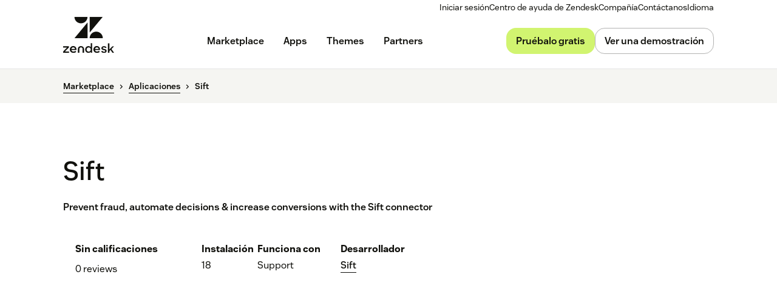

--- FILE ---
content_type: application/javascript; charset=UTF-8
request_url: https://www.zendesk.es/web-assets/_next/static/btPGx753Ncwb_h2Wkbalm/_buildManifest.js
body_size: 7352
content:
self.__BUILD_MANIFEST=function(s,e,a,c,t,i,n,r,u,g,o,p,l,m,d,f,b,h,k,j,v,y,w,x,z,_,q,I,L,B,F,A,D,E,M,N,S,T,U,C,P,G,H,J,K,O,Q,R,V,W,X,Y,Z,$,ss,se,sa){return{__rewrites:{afterFiles:[{has:$,source:"/:nextInternalLocale(us|au|br|de|dk|es|fr|gb|hk|it|in|jp|kr|mx|nl|se|sg|tw)/newsroom/",destination:"/:nextInternalLocale/newsroom/page/1"}],beforeFiles:[{has:$,source:"/:locale/web-assets/_next/:chunk*",destination:"/_next/:chunk*"},{has:[{type:O,key:Q,value:"480a"}],source:R,destination:"/:nextInternalLocale/register-variant-480a/"},{has:[{type:O,key:Q,value:"480b"}],source:R,destination:"/:nextInternalLocale/register-variant-480b/"},{has:[{type:O,key:Q,value:"484"}],source:R,destination:"/:nextInternalLocale/register-variant-484/"}],fallback:[]},"/":[L,s,e,a,c,t,i,n,r,u,g,o,p,l,m,d,f,b,h,k,j,v,y,w,x,z,_,B,F,q,I,A,"static/chunks/pages/index-08e14991eed8853f.js"],"/404":[L,s,e,a,c,t,i,n,r,u,g,o,p,l,m,d,f,b,h,k,j,v,y,w,x,z,_,B,F,q,I,A,"static/chunks/pages/404-cd5596047932c3be.js"],"/500":[L,s,e,a,c,t,i,n,r,u,g,o,p,l,m,d,f,b,h,k,j,v,y,w,x,z,_,B,F,q,I,A,"static/chunks/pages/500-a08b84d02bbda53c.js"],"/_error":[L,s,e,a,c,t,i,n,r,u,g,o,p,l,m,d,f,b,h,k,j,v,y,w,x,z,_,B,F,q,I,A,"static/chunks/pages/_error-afafcb6a7380c6c1.js"],"/aem/[[...slugs]]":[L,s,e,a,c,t,i,n,r,u,g,o,p,l,m,d,f,b,h,k,j,v,y,w,x,z,_,B,F,q,I,A,"static/chunks/pages/aem/[[...slugs]]-5c2502b8fc19af5a.js"],"/atlassian":[s,e,a,c,t,i,n,r,u,g,o,p,l,m,d,f,b,h,k,j,v,y,w,x,z,_,D,M,q,I,"static/chunks/pages/atlassian-443ee75506469b1b.js"],"/aws":[s,e,a,c,t,i,n,r,u,g,o,p,l,m,d,f,b,h,k,j,v,y,w,x,z,_,D,q,I,"static/chunks/pages/aws-f63b9d77c875e655.js"],"/biz-challenge-iframe-form":[s,e,a,c,t,i,n,r,u,g,o,p,l,m,d,f,b,h,k,j,v,y,w,x,z,_,q,I,"static/chunks/pages/biz-challenge-iframe-form-186d5a4348014552.js"],"/blog":[s,e,a,c,t,i,n,r,u,g,o,p,l,m,d,f,b,h,k,j,v,y,w,x,z,_,N,q,I,V,"static/chunks/pages/blog-fe82824fab919061.js"],"/blog/page/[slug]":[s,e,a,c,t,i,n,r,u,g,o,p,l,m,d,f,b,h,k,j,v,y,w,x,z,_,N,q,I,V,"static/chunks/pages/blog/page/[slug]-bd31aab7a658e5a2.js"],"/blog/search":[s,e,a,c,t,i,n,r,u,g,o,p,l,m,d,f,b,h,k,j,v,y,w,x,z,_,N,G,W,q,I,ss,"static/chunks/pages/blog/search-c8ed1c39890d3611.js"],"/blog/tags/[...slugs]":[s,e,a,c,t,i,n,r,u,g,o,p,l,m,d,f,b,h,k,j,v,y,w,x,z,_,N,q,I,V,"static/chunks/pages/blog/tags/[...slugs]-5ad789aa90a46836.js"],"/blog/[slug]":[s,e,a,c,t,i,n,r,u,g,o,p,l,m,d,f,b,h,k,j,v,y,w,x,z,_,N,U,q,I,se,"static/chunks/pages/blog/[slug]-05c301a8bb021757.js"],"/business/[[...slugs]]":[L,s,e,a,c,t,i,n,r,u,g,o,p,l,m,d,f,b,h,k,j,v,y,w,x,z,_,B,F,q,I,A,"static/chunks/pages/business/[[...slugs]]-a3ab21aaffc15aac.js"],"/ca/company/careers":[L,s,e,a,c,t,i,n,r,u,g,o,p,l,m,d,f,b,h,k,j,v,y,w,x,z,_,B,F,q,I,A,"static/chunks/pages/ca/company/careers-650db574d802f50f.js"],"/campaigns/[[...slugs]]":[L,s,e,a,c,t,i,n,r,u,g,o,p,l,m,d,f,b,h,k,j,v,y,w,x,z,_,B,F,q,I,A,"static/chunks/pages/campaigns/[[...slugs]]-9f7a399e1327ad51.js"],"/collaboration":[s,e,a,c,t,i,n,r,u,g,o,p,l,m,d,f,b,h,k,j,v,y,w,x,z,_,D,M,q,I,"static/chunks/pages/collaboration-66839162c8d164cd.js"],"/community-champion-2021":[s,e,a,c,t,i,n,r,u,g,o,p,l,m,d,f,b,h,k,j,v,y,w,x,z,_,q,I,"static/chunks/pages/community-champion-2021-93763dd10af84f3f.js"],"/community-champion-2022":[s,e,a,c,t,i,n,r,u,g,o,p,l,m,d,f,b,h,k,j,v,y,w,x,z,_,q,I,"static/chunks/pages/community-champion-2022-023282320140b896.js"],"/company":[L,s,e,a,c,t,i,n,r,u,g,o,p,l,m,d,f,b,h,k,j,v,y,w,x,z,_,B,F,q,I,A,"static/chunks/pages/company-7a95f017bc9992a3.js"],"/company/belonging":[L,s,e,a,c,t,i,n,r,u,g,o,p,l,m,d,f,b,h,k,j,v,y,w,x,z,_,B,F,q,I,A,"static/chunks/pages/company/belonging-1aa1f76b0adac277.js"],"/company/careers":[L,s,e,a,c,t,i,n,r,u,g,o,p,l,m,d,f,b,h,k,j,v,y,w,x,z,_,B,F,q,I,A,"static/chunks/pages/company/careers-2837dddc08478dbd.js"],"/company/events":[s,e,a,c,t,i,n,r,u,g,o,p,l,m,d,f,b,h,k,j,v,y,w,x,z,_,D,N,"static/chunks/65346-94ad18b044dede69.js",q,I,"static/chunks/pages/company/events-26bde89b1ecf7610.js"],"/company/legal":[s,e,a,c,t,i,n,r,u,g,o,p,l,m,d,f,b,h,k,j,v,y,w,x,z,_,q,I,"static/chunks/pages/company/legal-b780693796b85c50.js"],"/company/management-team":[L,s,e,a,c,t,i,n,r,u,g,o,p,l,m,d,f,b,h,k,j,v,y,w,x,z,_,B,F,q,I,A,"static/chunks/pages/company/management-team-f2918a3448704234.js"],"/company/press":[s,e,a,c,t,i,n,r,u,g,o,p,l,m,d,f,b,h,k,j,v,y,w,x,z,_,q,I,"static/chunks/pages/company/press-3fa4c199be1efde9.js"],"/company/press/[slug]":[s,e,a,c,t,i,n,r,u,g,o,p,l,m,d,f,b,h,k,j,v,y,w,x,z,_,N,q,I,sa,"static/chunks/pages/company/press/[slug]-290fab7a5b92e09b.js"],"/company/press-releases":[s,e,a,c,t,i,n,r,u,g,o,p,l,m,d,f,b,h,k,j,v,y,w,x,z,_,q,I,"static/chunks/pages/company/press-releases-6d256276f4074250.js"],"/company/sustainability":[L,s,e,a,c,t,i,n,r,u,g,o,p,l,m,d,f,b,h,k,j,v,y,w,x,z,_,B,F,q,I,A,"static/chunks/pages/company/sustainability-93ce1c436c10f9fd.js"],"/company/ventures":[L,s,e,a,c,t,i,n,r,u,g,o,p,l,m,d,f,b,h,k,j,v,y,w,x,z,_,B,F,q,I,A,"static/chunks/pages/company/ventures-ddebffa4ae8eeee1.js"],"/company/[...slugs]":[s,e,a,c,t,i,n,r,u,g,o,p,l,m,d,f,b,h,k,j,v,y,w,x,z,_,q,I,"static/chunks/pages/company/[...slugs]-d773a952e585404a.js"],"/contact":[L,s,e,a,c,t,i,n,r,u,g,o,p,l,m,d,f,b,h,k,j,v,y,w,x,z,_,B,F,q,I,A,"static/chunks/pages/contact-ba977bc828a3a336.js"],"/contact-a":[L,s,e,a,c,t,i,n,r,u,g,o,p,l,m,d,f,b,h,k,j,v,y,w,x,z,_,B,F,q,I,A,"static/chunks/pages/contact-a-00dcfa5290772769.js"],"/contact-a/form":[L,s,e,a,c,t,i,n,r,u,g,o,p,l,m,d,f,b,h,k,j,v,y,w,x,z,_,B,F,q,I,A,"static/chunks/pages/contact-a/form-19ff9639b6bf5e1d.js"],"/conversational-crm":[s,e,a,c,t,i,n,r,u,g,o,p,l,m,d,f,b,h,k,j,v,y,w,x,z,_,D,M,C,q,I,"static/chunks/pages/conversational-crm-2f383335511c6c42.js"],"/customer/[slug]":[s,e,a,c,t,i,n,r,u,g,o,p,l,m,d,f,b,h,k,j,v,y,w,x,z,_,D,M,N,C,q,I,"static/chunks/pages/customer/[slug]-836e760cdbe3ab87.js"],"/customer-data-privacy-protection":[S,s,e,a,c,t,i,n,r,u,g,o,p,l,m,d,f,b,h,k,j,v,y,w,x,z,_,D,"static/chunks/40732-30a63fcf006d55d0.js",q,I,T,P,"static/chunks/pages/customer-data-privacy-protection-b52ec751d215731d.js"],"/customer-experience":[L,s,e,a,c,t,i,n,r,u,g,o,p,l,m,d,f,b,h,k,j,v,y,w,x,z,_,B,F,q,I,A,"static/chunks/pages/customer-experience-2be3107356906a20.js"],"/customer-experience/customer-service":[L,s,e,a,c,t,i,n,r,u,g,o,p,l,m,d,f,b,h,k,j,v,y,w,x,z,_,B,F,q,I,A,"static/chunks/pages/customer-experience/customer-service-a5649997e7dfced9.js"],"/customer-experience/professional-services":[L,s,e,a,c,t,i,n,r,u,g,o,p,l,m,d,f,b,h,k,j,v,y,w,x,z,_,B,F,q,I,A,"static/chunks/pages/customer-experience/professional-services-9aa94a249f2cb636.js"],"/customer-experience/[slug]":[s,e,a,c,t,i,n,r,u,g,o,p,l,m,d,f,b,h,k,j,v,y,w,x,z,_,N,U,q,I,E,se,"static/chunks/pages/customer-experience/[slug]-6a5dd52d50c01cb0.js"],"/cx-trends-iframe-form-2025":[s,e,a,c,t,i,n,r,u,g,o,p,l,m,d,f,b,h,k,j,v,y,w,x,z,_,q,I,"static/chunks/pages/cx-trends-iframe-form-2025-c8825bd8c809b930.js"],"/datasubjectrequest":[S,s,e,a,c,t,i,n,r,u,g,o,p,l,m,d,f,b,h,k,j,v,y,w,x,z,_,"static/chunks/18335-930ac70baafcb6dd.js",q,I,T,H,"static/chunks/pages/datasubjectrequest-e98faa798f65679d.js"],"/demo":[L,s,e,a,c,t,i,n,r,u,g,o,p,l,m,d,f,b,h,k,j,v,y,w,x,z,_,B,F,q,I,A,"static/chunks/pages/demo-d20d457cb59719ad.js"],"/demo/ondemand":[L,s,e,a,c,t,i,n,r,u,g,o,p,l,m,d,f,b,h,k,j,v,y,w,x,z,_,B,F,q,I,A,"static/chunks/pages/demo/ondemand-0b92bb79a34817f4.js"],"/demo/webinar/sell-demo":[s,e,a,c,t,i,n,r,u,g,o,p,l,m,d,f,b,h,k,j,v,y,w,x,z,_,C,q,I,"static/chunks/pages/demo/webinar/sell-demo-894817c3f90aecf5.js"],"/demo/webinar/service-demo":[s,e,a,c,t,i,n,r,u,g,o,p,l,m,d,f,b,h,k,j,v,y,w,x,z,_,C,q,I,"static/chunks/pages/demo/webinar/service-demo-455992977022d940.js"],"/education":[s,e,a,c,t,i,n,r,u,g,o,p,l,m,d,f,b,h,k,j,v,y,w,x,z,_,D,M,q,I,"static/chunks/pages/education-ce8336d57c0ac5b0.js"],"/embeddables/[slug]":[s,e,a,c,t,i,n,r,u,g,o,p,l,m,d,f,b,h,k,j,v,y,w,x,z,_,q,I,E,"static/chunks/pages/embeddables/[slug]-804a9df9d4bc8155.js"],"/employee-experience":[s,e,a,c,t,i,n,r,u,g,o,p,l,m,d,f,b,h,k,j,v,y,w,x,z,_,D,M,C,"static/chunks/97150-852a4ccd4b95a87d.js",q,I,"static/chunks/pages/employee-experience-908f9240c7172e1f.js"],"/employee-service":[L,s,e,a,c,t,i,n,r,u,g,o,p,l,m,d,f,b,h,k,j,v,y,w,x,z,_,B,F,q,I,A,"static/chunks/pages/employee-service-0d090b1772c32d59.js"],"/employee-service/human-resources":[L,s,e,a,c,t,i,n,r,u,g,o,p,l,m,d,f,b,h,k,j,v,y,w,x,z,_,B,F,q,I,A,"static/chunks/pages/employee-service/human-resources-2c99b0cb39f87558.js"],"/employee-service/itsm":[L,s,e,a,c,t,i,n,r,u,g,o,p,l,m,d,f,b,h,k,j,v,y,w,x,z,_,B,F,q,I,A,"static/chunks/pages/employee-service/itsm-db7481d3b5cc3e28.js"],"/employee-service/itsm/[slug]":[s,e,a,c,t,i,n,r,u,g,o,p,l,m,d,f,b,h,k,j,v,y,w,x,z,_,q,I,E,"static/chunks/pages/employee-service/itsm/[slug]-a1af3cf3fffeb0ff.js"],"/enterprise":[s,e,a,c,t,i,n,r,u,g,o,p,l,m,d,f,b,h,k,j,v,y,w,x,z,_,D,M,q,I,"static/chunks/pages/enterprise-daffdeb73b35126d.js"],"/enterprise/[slug]":[s,e,a,c,t,i,n,r,u,g,o,p,l,m,d,f,b,h,k,j,v,y,w,x,z,_,q,I,E,"static/chunks/pages/enterprise/[slug]-492e89c9822c0073.js"],"/experience-research-panel":[s,e,a,c,t,i,n,r,u,g,o,p,l,m,d,f,b,h,k,j,v,y,w,x,z,_,q,I,"static/chunks/pages/experience-research-panel-0d5cf3341122b016.js"],"/external/[[...slugs]]":[L,s,e,a,c,t,i,n,r,u,g,o,p,l,m,d,f,b,h,k,j,v,y,w,x,z,_,B,F,q,I,A,"static/chunks/pages/external/[[...slugs]]-cd609cd9ef6f911d.js"],"/financial-services":[s,e,a,c,t,i,n,r,u,g,o,p,l,m,d,f,b,h,k,j,v,y,w,x,z,_,D,M,q,I,"static/chunks/pages/financial-services-1a5c2581c4e405fc.js"],"/foleon-lead-iframe-form":[s,e,a,c,t,i,n,r,u,g,o,p,l,m,d,f,b,h,k,j,v,y,w,x,z,_,q,I,"static/chunks/pages/foleon-lead-iframe-form-39d7eb3c722be48f.js"],"/healthcare":[s,e,a,c,t,i,n,r,u,g,o,p,l,m,d,f,b,h,k,j,v,y,w,x,z,_,D,M,q,I,"static/chunks/pages/healthcare-a853b488776138c7.js"],"/help-center-closed":[L,s,e,a,c,t,i,n,r,u,g,o,p,l,m,d,f,b,h,k,j,v,y,w,x,z,_,B,F,q,I,A,"static/chunks/pages/help-center-closed-f7a25c49bf67639d.js"],"/help-desk-software/[slug]":[s,e,a,c,t,i,n,r,u,g,o,p,l,m,d,f,b,h,k,j,v,y,w,x,z,_,q,I,E,"static/chunks/pages/help-desk-software/[slug]-f756130180fd7e2e.js"],"/iframe-form-startups":[s,e,a,c,t,i,n,r,u,g,o,p,l,m,d,f,b,h,k,j,v,y,w,x,z,_,q,I,X,"static/chunks/pages/iframe-form-startups-dd7e8a50f9009279.js"],"/impressum":[s,e,a,c,t,i,n,r,u,g,o,p,l,m,d,f,b,h,k,j,v,y,w,x,z,_,q,I,"static/chunks/pages/impressum-0e37993a86a35e40.js"],"/industries/[[...slugs]]":[L,s,e,a,c,t,i,n,r,u,g,o,p,l,m,d,f,b,h,k,j,v,y,w,x,z,_,B,F,q,I,A,"static/chunks/pages/industries/[[...slugs]]-90e048b563a3c2ac.js"],"/instapage-form-contact":[s,e,a,c,t,i,n,r,u,g,o,p,l,m,d,f,b,h,k,j,v,y,w,x,z,_,q,I,"static/chunks/pages/instapage-form-contact-141ed16dec69cebf.js"],"/instapage-form-content":[s,e,a,c,t,i,n,r,u,g,o,p,l,m,d,f,b,h,k,j,v,y,w,x,z,_,q,I,"static/chunks/pages/instapage-form-content-06b8aa2f03ef6291.js"],"/instapage-form-demo":[s,e,a,c,t,i,n,r,u,g,o,p,l,m,d,f,b,h,k,j,v,y,w,x,z,_,q,I,"static/chunks/pages/instapage-form-demo-8960ad6508f54a1b.js"],"/instapage-form-demo-teaser":[s,e,a,c,t,i,n,r,u,g,o,p,l,m,d,f,b,h,k,j,v,y,w,x,z,_,q,I,"static/chunks/pages/instapage-form-demo-teaser-305107768f83b909.js"],"/instapage-form-newsletter":[s,e,a,c,t,i,n,r,u,g,o,p,l,m,d,f,b,h,k,j,v,y,w,x,z,_,q,I,"static/chunks/pages/instapage-form-newsletter-9a4e2c6400837637.js"],"/instapage-form-startups":[s,e,a,c,t,i,n,r,u,g,o,p,l,m,d,f,b,h,k,j,v,y,w,x,z,_,q,I,X,"static/chunks/pages/instapage-form-startups-74be0c0d0cdb312e.js"],"/instapage-form-trial-teaser":[s,e,a,c,t,i,n,r,u,g,o,p,l,m,d,f,b,h,k,j,v,y,w,x,z,_,q,I,"static/chunks/pages/instapage-form-trial-teaser-6f3f53bb4431a96a.js"],"/instapage-form-trial-teaser-sell":[s,e,a,c,t,i,n,r,u,g,o,p,l,m,d,f,b,h,k,j,v,y,w,x,z,_,q,I,"static/chunks/pages/instapage-form-trial-teaser-sell-e9939c8f23fe36de.js"],"/instapage-form-trial-teaser-suite":[s,e,a,c,t,i,n,r,u,g,o,p,l,m,d,f,b,h,k,j,v,y,w,x,z,_,q,I,"static/chunks/pages/instapage-form-trial-teaser-suite-6836a0c230eb057a.js"],"/instapage-form-trial-teaser-suite-inline":[s,e,a,c,t,i,n,r,u,g,o,p,l,m,d,f,b,h,k,j,v,y,w,x,z,_,q,I,"static/chunks/pages/instapage-form-trial-teaser-suite-inline-220d7155bb1a3e8c.js"],"/instapage-form-webinar":[s,e,a,c,t,i,n,r,u,g,o,p,l,m,d,f,b,h,k,j,v,y,w,x,z,_,q,I,"static/chunks/pages/instapage-form-webinar-1dd4500f2977a225.js"],"/instapage-iframe-startups-sso":[s,e,a,c,t,i,n,r,u,g,o,p,l,m,d,f,b,h,k,j,v,y,w,x,z,_,q,I,"static/chunks/pages/instapage-iframe-startups-sso-d2c038dca608c695.js"],"/instapage-iframe-trial-sso":[s,e,a,c,t,i,n,r,u,g,o,p,l,m,d,f,b,h,k,j,v,y,w,x,z,_,q,I,"static/chunks/pages/instapage-iframe-trial-sso-8dc51283ef79daee.js"],"/internal-help-desk/[slug]":[s,e,a,c,t,i,n,r,u,g,o,p,l,m,d,f,b,h,k,j,v,y,w,x,z,_,q,I,E,"static/chunks/pages/internal-help-desk/[slug]-023d5f3b00192d6f.js"],"/intro-tour":[s,e,a,c,t,i,n,r,u,g,o,p,l,m,d,f,b,h,k,j,v,y,w,x,z,_,q,I,"static/chunks/pages/intro-tour-a1b90ac19c54f1a3.js"],"/login":[L,s,e,a,c,t,i,n,r,u,g,o,p,l,m,d,f,b,h,k,j,v,y,w,x,z,_,B,F,q,I,A,"static/chunks/pages/login-7b88dd569bb2f32d.js"],"/lp/[[...slugs]]":[L,s,e,a,c,t,i,n,r,u,g,o,p,l,m,d,f,b,h,k,j,v,y,w,x,z,_,B,F,q,I,A,"static/chunks/pages/lp/[[...slugs]]-98f4d7d9341488c7.js"],"/marketplace":[S,s,e,a,c,t,i,n,r,u,g,o,p,l,m,d,f,b,h,k,j,v,y,w,x,z,_,G,Y,q,I,T,H,Z,"static/chunks/pages/marketplace-5e8a49d9ead27551.js"],"/marketplace/[directory]":[S,s,e,a,c,t,i,n,r,u,g,o,p,l,m,d,f,b,h,k,j,v,y,w,x,z,_,G,Y,W,q,I,T,H,Z,"static/chunks/pages/marketplace/[directory]-914265d333253401.js"],"/marketplace/[directory]/[...listing]":[S,s,e,a,c,t,i,n,r,u,g,o,p,l,m,d,f,b,h,k,j,v,y,w,x,z,_,D,U,G,Y,"static/chunks/69003-77a68baed676b69d.js",q,I,T,H,Z,"static/chunks/pages/marketplace/[directory]/[...listing]-9809b4e88a771ba1.js"],"/media":[s,e,a,c,t,i,n,r,u,g,o,p,l,m,d,f,b,h,k,j,v,y,w,x,z,_,D,M,q,I,"static/chunks/pages/media-0234a8a4acb25ee5.js"],"/microsoft-teams":[s,e,a,c,t,i,n,r,u,g,o,p,l,m,d,f,b,h,k,j,v,y,w,x,z,_,D,q,I,"static/chunks/pages/microsoft-teams-d2d4a4311a14193b.js"],"/newsroom/articles/[slug]":[s,e,a,c,t,i,n,r,u,g,o,p,l,m,d,f,b,h,k,j,v,y,w,x,z,_,N,q,I,"static/chunks/pages/newsroom/articles/[slug]-0705178bd0b00f50.js"],"/newsroom/media-resources":[s,e,a,c,t,i,n,r,u,g,o,p,l,m,d,f,b,h,k,j,v,y,w,x,z,_,q,I,"static/chunks/pages/newsroom/media-resources-7b171f187c7dc4bd.js"],"/newsroom/page/[slug]":[s,e,a,c,t,i,n,r,u,g,o,p,l,m,d,f,b,h,k,j,v,y,w,x,z,_,N,q,I,"static/chunks/pages/newsroom/page/[slug]-fecef9af5ec1f06b.js"],"/newsroom/press-releases":[s,e,a,c,t,i,n,r,u,g,o,p,l,m,d,f,b,h,k,j,v,y,w,x,z,_,q,I,"static/chunks/pages/newsroom/press-releases-11bffac0632a6295.js"],"/newsroom/press-releases/[slug]":[s,e,a,c,t,i,n,r,u,g,o,p,l,m,d,f,b,h,k,j,v,y,w,x,z,_,N,q,I,sa,"static/chunks/pages/newsroom/press-releases/[slug]-65cb18f794d93aa0.js"],"/newsroom/search":[s,e,a,c,t,i,n,r,u,g,o,p,l,m,d,f,b,h,k,j,v,y,w,x,z,_,N,G,W,q,I,ss,"static/chunks/pages/newsroom/search-9fe5e24c884e7d28.js"],"/newsroom/tags/[...slugs]":[s,e,a,c,t,i,n,r,u,g,o,p,l,m,d,f,b,h,k,j,v,y,w,x,z,_,N,q,I,"static/chunks/pages/newsroom/tags/[...slugs]-052c0233790611a6.js"],"/org":[L,s,e,a,c,t,i,n,r,u,g,o,p,l,m,d,f,b,h,k,j,v,y,w,x,z,_,B,F,q,I,A,"static/chunks/pages/org-f698e4e0850e8258.js"],"/partner/[[...slugs]]":[L,s,e,a,c,t,i,n,r,u,g,o,p,l,m,d,f,b,h,k,j,v,y,w,x,z,_,B,F,q,I,A,"static/chunks/pages/partner/[[...slugs]]-8added775816bfdd.js"],"/platform":[L,s,e,a,c,t,i,n,r,u,g,o,p,l,m,d,f,b,h,k,j,v,y,w,x,z,_,B,F,q,I,A,"static/chunks/pages/platform-da42c7d58d3db577.js"],"/platform/conversations":[s,e,a,c,t,i,n,r,u,g,o,p,l,m,d,f,b,h,k,j,v,y,w,x,z,_,D,q,I,"static/chunks/pages/platform/conversations-c666c2299bfa16f5.js"],"/platform/conversations/outbound-messaging":[s,e,a,c,t,i,n,r,u,g,o,p,l,m,d,f,b,h,k,j,v,y,w,x,z,_,D,M,q,I,"static/chunks/pages/platform/conversations/outbound-messaging-9106d3ca2f45379f.js"],"/platform/conversations/use-cases":[s,e,a,c,t,i,n,r,u,g,o,p,l,m,d,f,b,h,k,j,v,y,w,x,z,_,D,q,I,"static/chunks/pages/platform/conversations/use-cases-dbbce85f23e1c532.js"],"/platform/features":[L,s,e,a,c,t,i,n,r,u,g,o,p,l,m,d,f,b,h,k,j,v,y,w,x,z,_,B,F,q,I,A,"static/chunks/pages/platform/features-78c3cf48364d1746.js"],"/pricing":[L,s,e,a,c,t,i,n,r,u,g,o,p,l,m,d,f,b,h,k,j,v,y,w,x,z,_,B,F,q,I,A,"static/chunks/pages/pricing-9d6f695eca587cba.js"],"/pricing/employee-service-pricing":[L,s,e,a,c,t,i,n,r,u,g,o,p,l,m,d,f,b,h,k,j,v,y,w,x,z,_,B,F,q,I,A,"static/chunks/pages/pricing/employee-service-pricing-7ea97d9889cfaf9a.js"],"/pricing/employee-service-pricing-variant-518":[L,s,e,a,c,t,i,n,r,u,g,o,p,l,m,d,f,b,h,k,j,v,y,w,x,z,_,B,F,q,I,A,"static/chunks/pages/pricing/employee-service-pricing-variant-518-42b8ea947c6757a1.js"],"/pricing/featured":[S,s,e,a,c,t,i,n,r,u,g,o,p,l,m,d,f,b,h,k,j,v,y,w,x,z,_,D,U,J,q,I,T,P,K,"static/chunks/pages/pricing/featured-0e14b4c379a4f9a5.js"],"/pricing/featured-variant-518":[L,s,e,a,c,t,i,n,r,u,g,o,p,l,m,d,f,b,h,k,j,v,y,w,x,z,_,B,F,q,I,A,"static/chunks/pages/pricing/featured-variant-518-8caef8dadb745be5.js"],"/pricing/internal":[S,s,e,a,c,t,i,n,r,u,g,o,p,l,m,d,f,b,h,k,j,v,y,w,x,z,_,D,U,J,q,I,T,P,K,"static/chunks/pages/pricing/internal-a3a9b87f8853a2e6.js"],"/pricing/sales":[S,s,e,a,c,t,i,n,r,u,g,o,p,l,m,d,f,b,h,k,j,v,y,w,x,z,_,D,U,J,q,I,T,P,K,"static/chunks/pages/pricing/sales-125b33d2bae5b3c8.js"],"/pricing/support":[S,s,e,a,c,t,i,n,r,u,g,o,p,l,m,d,f,b,h,k,j,v,y,w,x,z,_,D,U,J,q,I,T,P,K,"static/chunks/pages/pricing/support-8511f79eab63c455.js"],"/product/mobile":[s,e,a,c,t,i,n,r,u,g,o,p,l,m,d,f,b,h,k,j,v,y,w,x,z,_,D,M,C,q,I,"static/chunks/pages/product/mobile-2c564171bbdd5c7e.js"],"/programs/affiliate-program":[L,s,e,a,c,t,i,n,r,u,g,o,p,l,m,d,f,b,h,k,j,v,y,w,x,z,_,B,F,q,I,A,"static/chunks/pages/programs/affiliate-program-980b8be27471226e.js"],"/programs/experience-research-panel":[L,s,e,a,c,t,i,n,r,u,g,o,p,l,m,d,f,b,h,k,j,v,y,w,x,z,_,B,F,q,I,A,"static/chunks/pages/programs/experience-research-panel-c5f14e1d4673b3d6.js"],"/programs/zendesk-community":[L,s,e,a,c,t,i,n,r,u,g,o,p,l,m,d,f,b,h,k,j,v,y,w,x,z,_,B,F,q,I,A,"static/chunks/pages/programs/zendesk-community-4c3001d3d75fb4c2.js"],"/quality-assurance/[slug]":[s,e,a,c,t,i,n,r,u,g,o,p,l,m,d,f,b,h,k,j,v,y,w,x,z,_,q,I,E,"static/chunks/pages/quality-assurance/[slug]-7ee66f546401df88.js"],"/register":[s,e,a,c,t,i,n,r,u,g,o,p,l,m,d,f,b,h,k,j,v,y,w,x,z,_,q,I,"static/chunks/pages/register-56813838b85d2d8b.js"],"/repeatcustomer":[s,e,a,c,t,i,n,r,u,g,o,p,l,m,d,f,b,h,k,j,v,y,w,x,z,_,q,I,"static/chunks/pages/repeatcustomer-27bf9a9d30922feb.js"],"/resilience":[s,e,a,c,t,i,n,r,u,g,o,p,l,m,d,f,b,h,k,j,v,y,w,x,z,_,q,I,"static/chunks/pages/resilience-fd459e721806d0cc.js"],"/salesforce":[s,e,a,c,t,i,n,r,u,g,o,p,l,m,d,f,b,h,k,j,v,y,w,x,z,_,D,M,q,I,"static/chunks/pages/salesforce-fc321033dec1442c.js"],"/sell":[s,e,a,c,t,i,n,r,u,g,o,p,l,m,d,f,b,h,k,j,v,y,w,x,z,_,D,M,C,q,I,"static/chunks/pages/sell-7dd7cd05262bc0ce.js"],"/sell/crm/[slug]":[s,e,a,c,t,i,n,r,u,g,o,p,l,m,d,f,b,h,k,j,v,y,w,x,z,_,q,I,E,"static/chunks/pages/sell/crm/[slug]-a9a33ace7ea0c373.js"],"/sell/features":[s,e,a,c,t,i,n,r,u,g,o,p,l,m,d,f,b,h,k,j,v,y,w,x,z,_,D,q,I,"static/chunks/pages/sell/features-1e2f0e4b97542f28.js"],"/sell/features/[slug]":[s,e,a,c,t,i,n,r,u,g,o,p,l,m,d,f,b,h,k,j,v,y,w,x,z,_,q,I,E,"static/chunks/pages/sell/features/[slug]-1c52ad826273d002.js"],"/sell/industries/[slug]":[s,e,a,c,t,i,n,r,u,g,o,p,l,m,d,f,b,h,k,j,v,y,w,x,z,_,q,I,E,"static/chunks/pages/sell/industries/[slug]-ae7c5ba7f467d2e7.js"],"/sell/roles/[slug]":[s,e,a,c,t,i,n,r,u,g,o,p,l,m,d,f,b,h,k,j,v,y,w,x,z,_,q,I,E,"static/chunks/pages/sell/roles/[slug]-b5026bad9877eeb5.js"],"/sell/sales-engagement":[s,e,a,c,t,i,n,r,u,g,o,p,l,m,d,f,b,h,k,j,v,y,w,x,z,_,q,I,"static/chunks/pages/sell/sales-engagement-5360d5c210ed722d.js"],"/sell/[slug]":[s,e,a,c,t,i,n,r,u,g,o,p,l,m,d,f,b,h,k,j,v,y,w,x,z,_,q,I,E,"static/chunks/pages/sell/[slug]-e43af2d4adc1e54d.js"],"/service":[L,s,e,a,c,t,i,n,r,u,g,o,p,l,m,d,f,b,h,k,j,v,y,w,x,z,_,B,F,q,I,A,"static/chunks/pages/service-08937fed35223ff0.js"],"/service/agent-workspace":[s,e,a,c,t,i,n,r,u,g,o,p,l,m,d,f,b,h,k,j,v,y,w,x,z,_,D,M,C,q,I,"static/chunks/pages/service/agent-workspace-117877642bf0c06b.js"],"/service/ai":[L,s,e,a,c,t,i,n,r,u,g,o,p,l,m,d,f,b,h,k,j,v,y,w,x,z,_,B,F,q,I,A,"static/chunks/pages/service/ai-53a7fafd88c75781.js"],"/service/ai/ai-agents":[L,s,e,a,c,t,i,n,r,u,g,o,p,l,m,d,f,b,h,k,j,v,y,w,x,z,_,B,F,q,I,A,"static/chunks/pages/service/ai/ai-agents-f2c01c2bbb5d26cf.js"],"/service/ai/copilot":[L,s,e,a,c,t,i,n,r,u,g,o,p,l,m,d,f,b,h,k,j,v,y,w,x,z,_,B,F,q,I,A,"static/chunks/pages/service/ai/copilot-188eec8f878b9924.js"],"/service/ai/[slug]":[s,e,a,c,t,i,n,r,u,g,o,p,l,m,d,f,b,h,k,j,v,y,w,x,z,_,q,I,E,"static/chunks/pages/service/ai/[slug]-a5e1bc219b8810cb.js"],"/service/analytics":[L,s,e,a,c,t,i,n,r,u,g,o,p,l,m,d,f,b,h,k,j,v,y,w,x,z,_,B,F,q,I,A,"static/chunks/pages/service/analytics-16f3eee4d4ebe5ea.js"],"/service/analytics/[slug]":[s,e,a,c,t,i,n,r,u,g,o,p,l,m,d,f,b,h,k,j,v,y,w,x,z,_,q,I,E,"static/chunks/pages/service/analytics/[slug]-18370b8704205051.js"],"/service/answer-bot/[slug]":[s,e,a,c,t,i,n,r,u,g,o,p,l,m,d,f,b,h,k,j,v,y,w,x,z,_,q,I,E,"static/chunks/pages/service/answer-bot/[slug]-72e3127372b17dff.js"],"/service/community-forum":[s,e,a,c,t,i,n,r,u,g,o,p,l,m,d,f,b,h,k,j,v,y,w,x,z,_,D,"static/chunks/93928-e69e56c5d6df6c9e.js",q,I,"static/chunks/pages/service/community-forum-fed061016301b1a4.js"],"/service/comparison/[slug]":[s,e,a,c,t,i,n,r,u,g,o,p,l,m,d,f,b,h,k,j,v,y,w,x,z,_,q,I,E,"static/chunks/pages/service/comparison/[slug]-445061a960eac1fd.js"],"/service/contact-center":[L,s,e,a,c,t,i,n,r,u,g,o,p,l,m,d,f,b,h,k,j,v,y,w,x,z,_,B,F,q,I,A,"static/chunks/pages/service/contact-center-cf3b853737fa3836.js"],"/service/customer-data-privacy-protection":[L,s,e,a,c,t,i,n,r,u,g,o,p,l,m,d,f,b,h,k,j,v,y,w,x,z,_,B,F,q,I,A,"static/chunks/pages/service/customer-data-privacy-protection-97f8da75f33c2895.js"],"/service/customer-experience/[slug]":[s,e,a,c,t,i,n,r,u,g,o,p,l,m,d,f,b,h,k,j,v,y,w,x,z,_,q,I,E,"static/chunks/pages/service/customer-experience/[slug]-1694d38fa51cdd0a.js"],"/service/help-center":[s,e,a,c,t,i,n,r,u,g,o,p,l,m,d,f,b,h,k,j,v,y,w,x,z,_,D,"static/chunks/59466-4c5d8663aa9800b7.js",q,I,"static/chunks/pages/service/help-center-f8ed77098aa5230f.js"],"/service/help-center/[slug]":[s,e,a,c,t,i,n,r,u,g,o,p,l,m,d,f,b,h,k,j,v,y,w,x,z,_,q,I,E,"static/chunks/pages/service/help-center/[slug]-222b306cbf183690.js"],"/service/help-desk-software/[slug]":[s,e,a,c,t,i,n,r,u,g,o,p,l,m,d,f,b,h,k,j,v,y,w,x,z,_,q,I,E,"static/chunks/pages/service/help-desk-software/[slug]-e39c0a397fabe0ed.js"],"/service/knowledge":[L,s,e,a,c,t,i,n,r,u,g,o,p,l,m,d,f,b,h,k,j,v,y,w,x,z,_,B,F,q,I,A,"static/chunks/pages/service/knowledge-c427c3c180ee39a7.js"],"/service/messaging":[L,s,e,a,c,t,i,n,r,u,g,o,p,l,m,d,f,b,h,k,j,v,y,w,x,z,_,B,F,q,I,A,"static/chunks/pages/service/messaging-4054b4d3fdd16c71.js"],"/service/messaging/live-chat/[slug]":[s,e,a,c,t,i,n,r,u,g,o,p,l,m,d,f,b,h,k,j,v,y,w,x,z,_,q,I,E,"static/chunks/pages/service/messaging/live-chat/[slug]-2d1a7991894530d8.js"],"/service/messaging/whatsapp-facebook":[s,e,a,c,t,i,n,r,u,g,o,p,l,m,d,f,b,h,k,j,v,y,w,x,z,_,D,M,"static/chunks/7330-0f62c1de6e8281c1.js",q,I,"static/chunks/pages/service/messaging/whatsapp-facebook-a96e3d2147e0dbb5.js"],"/service/messaging/[slug]":[s,e,a,c,t,i,n,r,u,g,o,p,l,m,d,f,b,h,k,j,v,y,w,x,z,_,q,I,E,"static/chunks/pages/service/messaging/[slug]-20a503ea4de3ef7b.js"],"/service/quality-assurance":[L,s,e,a,c,t,i,n,r,u,g,o,p,l,m,d,f,b,h,k,j,v,y,w,x,z,_,B,F,q,I,A,"static/chunks/pages/service/quality-assurance-e31c1d027fae173b.js"],"/service/quality-assurance/[slug]":[s,e,a,c,t,i,n,r,u,g,o,p,l,m,d,f,b,h,k,j,v,y,w,x,z,_,q,I,E,"static/chunks/pages/service/quality-assurance/[slug]-24ceba839bb46e38.js"],"/service/sandbox":[L,s,e,a,c,t,i,n,r,u,g,o,p,l,m,d,f,b,h,k,j,v,y,w,x,z,_,B,F,q,I,A,"static/chunks/pages/service/sandbox-2cca2fbbc3be61f5.js"],"/service/ticketing-system":[L,s,e,a,c,t,i,n,r,u,g,o,p,l,m,d,f,b,h,k,j,v,y,w,x,z,_,B,F,q,I,A,"static/chunks/pages/service/ticketing-system-1632f605be1a8302.js"],"/service/ticketing-system/documentation":[s,e,a,c,t,i,n,r,u,g,o,p,l,m,d,f,b,h,k,j,v,y,w,x,z,_,q,I,"static/chunks/pages/service/ticketing-system/documentation-99135920a9a5a347.js"],"/service/ticketing-system/[slug]":[s,e,a,c,t,i,n,r,u,g,o,p,l,m,d,f,b,h,k,j,v,y,w,x,z,_,q,I,E,"static/chunks/pages/service/ticketing-system/[slug]-f3bbcca51244908c.js"],"/service/voice":[L,s,e,a,c,t,i,n,r,u,g,o,p,l,m,d,f,b,h,k,j,v,y,w,x,z,_,B,F,q,I,A,"static/chunks/pages/service/voice-497070c16b1d8bb7.js"],"/service/voice/talk-partner-edition":[s,e,a,c,t,i,n,r,u,g,o,p,l,m,d,f,b,h,k,j,v,y,w,x,z,_,D,M,U,C,q,I,"static/chunks/pages/service/voice/talk-partner-edition-06bed18f16f3016c.js"],"/service/voice/[slug]":[s,e,a,c,t,i,n,r,u,g,o,p,l,m,d,f,b,h,k,j,v,y,w,x,z,_,q,I,E,"static/chunks/pages/service/voice/[slug]-ef776c7a96ea660d.js"],"/service/wfm/[slug]":[s,e,a,c,t,i,n,r,u,g,o,p,l,m,d,f,b,h,k,j,v,y,w,x,z,_,q,I,E,"static/chunks/pages/service/wfm/[slug]-ca3661f83ac68b6c.js"],"/service/workforce-engagement-management":[L,s,e,a,c,t,i,n,r,u,g,o,p,l,m,d,f,b,h,k,j,v,y,w,x,z,_,B,F,q,I,A,"static/chunks/pages/service/workforce-engagement-management-88ce59d68678d520.js"],"/service/workforce-management":[L,s,e,a,c,t,i,n,r,u,g,o,p,l,m,d,f,b,h,k,j,v,y,w,x,z,_,B,F,q,I,A,"static/chunks/pages/service/workforce-management-2c341be5d46506bf.js"],"/service/[slug]":[s,e,a,c,t,i,n,r,u,g,o,p,l,m,d,f,b,h,k,j,v,y,w,x,z,_,q,I,E,"static/chunks/pages/service/[slug]-052e895cb2cfdea7.js"],"/shopify":[s,e,a,c,t,i,n,r,u,g,o,p,l,m,d,f,b,h,k,j,v,y,w,x,z,_,D,M,q,I,"static/chunks/pages/shopify-11a47bc9793587d9.js"],"/sitemap":[s,e,a,c,t,i,n,r,u,g,o,p,l,m,d,f,b,h,k,j,v,y,w,x,z,_,q,I,"static/chunks/pages/sitemap-139ebbf5e87f3630.js"],"/slack":[s,e,a,c,t,i,n,r,u,g,o,p,l,m,d,f,b,h,k,j,v,y,w,x,z,_,D,M,q,I,"static/chunks/pages/slack-11311ed816abe3c5.js"],"/smb":[s,e,a,c,t,i,n,r,u,g,o,p,l,m,d,f,b,h,k,j,v,y,w,x,z,_,D,"static/chunks/33434-d7c6e405e3cf69b2.js",q,I,"static/chunks/pages/smb-23ea1ce1da4f5805.js"],"/smb/[slug]":[s,e,a,c,t,i,n,r,u,g,o,p,l,m,d,f,b,h,k,j,v,y,w,x,z,_,q,I,E,"static/chunks/pages/smb/[slug]-0781e004d2fbc402.js"],"/software":[s,e,a,c,t,i,n,r,u,g,o,p,l,m,d,f,b,h,k,j,v,y,w,x,z,_,D,M,q,I,"static/chunks/pages/software-3f901a562f08bab2.js"],"/startups":[s,e,a,c,t,i,n,r,u,g,o,p,l,m,d,f,b,h,k,j,v,y,w,x,z,_,D,M,U,"static/chunks/81115-6b08588ec39c9e93.js",q,I,X,"static/chunks/pages/startups-c300958d138fdc01.js"],"/startups/apply":[s,e,a,c,t,i,n,r,u,g,o,p,l,m,d,f,b,h,k,j,v,y,w,x,z,_,q,I,"static/chunks/pages/startups/apply-7a7250d588964912.js"],"/startups/[slug]":[s,e,a,c,t,i,n,r,u,g,o,p,l,m,d,f,b,h,k,j,v,y,w,x,z,_,q,I,E,"static/chunks/pages/startups/[slug]-b3221b778e2e2c85.js"],"/telecommunications":[s,e,a,c,t,i,n,r,u,g,o,p,l,m,d,f,b,h,k,j,v,y,w,x,z,_,D,M,q,I,"static/chunks/pages/telecommunications-1e6c8c89b267ddf8.js"],"/template":[s,e,a,c,t,i,n,r,u,g,o,p,l,m,d,f,b,h,k,j,v,y,w,x,z,_,q,I,"static/chunks/pages/template-cd4f6a399879c04f.js"],"/tier-three/[slug]":[s,e,a,c,t,i,n,r,u,g,o,p,l,m,d,f,b,h,k,j,v,y,w,x,z,_,q,I,E,"static/chunks/pages/tier-three/[slug]-45e6b659f34bfa58.js"],"/transportation":[s,e,a,c,t,i,n,r,u,g,o,p,l,m,d,f,b,h,k,j,v,y,w,x,z,_,D,M,q,I,"static/chunks/pages/transportation-27bdd86996c38891.js"],"/trust-center":[L,s,e,a,c,t,i,n,r,u,g,o,p,l,m,d,f,b,h,k,j,v,y,w,x,z,_,B,F,q,I,A,"static/chunks/pages/trust-center-1118a9ddb3a1b626.js"],"/unity":[s,e,a,c,t,i,n,r,u,g,o,p,l,m,d,f,b,h,k,j,v,y,w,x,z,_,D,q,I,"static/chunks/pages/unity-024e085cc8523c50.js"],"/user-champion-2023":[s,e,a,c,t,i,n,r,u,g,o,p,l,m,d,f,b,h,k,j,v,y,w,x,z,_,q,I,"static/chunks/pages/user-champion-2023-0f82150695e101ed.js"],"/web-widget":[L,s,e,a,c,t,i,n,r,u,g,o,p,l,m,d,f,b,h,k,j,v,y,w,x,z,_,B,F,q,I,A,"static/chunks/pages/web-widget-74d43ff7463d9a57.js"],"/webinars/[slug]":[s,e,a,c,t,i,n,r,u,g,o,p,l,m,d,f,b,h,k,j,v,y,w,x,z,_,N,q,I,"static/chunks/pages/webinars/[slug]-a9aa7a7a9b9588e4.js"],"/what-is-zendesk":[L,s,e,a,c,t,i,n,r,u,g,o,p,l,m,d,f,b,h,k,j,v,y,w,x,z,_,B,F,q,I,A,"static/chunks/pages/what-is-zendesk-7834438e74b31fec.js"],"/why-zendesk/customers":[s,e,a,c,t,i,n,r,u,g,o,p,l,m,d,f,b,h,k,j,v,y,w,x,z,_,D,N,"static/chunks/53308-b5d377f988eeb16b.js",q,I,"static/chunks/pages/why-zendesk/customers-3f75da01599b55d6.js"],"/zendesk-insights":[s,e,a,c,t,i,n,r,u,g,o,p,l,m,d,f,b,h,k,j,v,y,w,x,z,_,N,"static/chunks/64316-6f18a2f6d87c48ef.js",q,I,"static/chunks/pages/zendesk-insights-e6bcb0b04f7c5f0b.js"],"/zendesk-vs-salesforce":[S,s,e,a,c,t,i,n,r,u,g,o,p,l,m,d,f,b,h,k,j,v,y,w,x,z,_,D,M,"static/chunks/39695-7bcb5e2b12fb2848.js",q,I,T,P,"static/chunks/pages/zendesk-vs-salesforce-63bc30d8bd0f49a8.js"],"/zoom":[s,e,a,c,t,i,n,r,u,g,o,p,l,m,d,f,b,h,k,j,v,y,w,x,z,_,q,I,"static/chunks/pages/zoom-2e4bd8f572347171.js"],sortedPages:["/","/404","/500","/_app","/_error","/aem/[[...slugs]]","/atlassian","/aws","/biz-challenge-iframe-form","/blog","/blog/page/[slug]","/blog/search","/blog/tags/[...slugs]","/blog/[slug]","/business/[[...slugs]]","/ca/company/careers","/campaigns/[[...slugs]]","/collaboration","/community-champion-2021","/community-champion-2022","/company","/company/belonging","/company/careers","/company/events","/company/legal","/company/management-team","/company/press","/company/press/[slug]","/company/press-releases","/company/sustainability","/company/ventures","/company/[...slugs]","/contact","/contact-a","/contact-a/form","/conversational-crm","/customer/[slug]","/customer-data-privacy-protection","/customer-experience","/customer-experience/customer-service","/customer-experience/professional-services","/customer-experience/[slug]","/cx-trends-iframe-form-2025","/datasubjectrequest","/demo","/demo/ondemand","/demo/webinar/sell-demo","/demo/webinar/service-demo","/education","/embeddables/[slug]","/employee-experience","/employee-service","/employee-service/human-resources","/employee-service/itsm","/employee-service/itsm/[slug]","/enterprise","/enterprise/[slug]","/experience-research-panel","/external/[[...slugs]]","/financial-services","/foleon-lead-iframe-form","/healthcare","/help-center-closed","/help-desk-software/[slug]","/iframe-form-startups","/impressum","/industries/[[...slugs]]","/instapage-form-contact","/instapage-form-content","/instapage-form-demo","/instapage-form-demo-teaser","/instapage-form-newsletter","/instapage-form-startups","/instapage-form-trial-teaser","/instapage-form-trial-teaser-sell","/instapage-form-trial-teaser-suite","/instapage-form-trial-teaser-suite-inline","/instapage-form-webinar","/instapage-iframe-startups-sso","/instapage-iframe-trial-sso","/internal-help-desk/[slug]","/intro-tour","/login","/lp/[[...slugs]]","/marketplace","/marketplace/[directory]","/marketplace/[directory]/[...listing]","/media","/microsoft-teams","/newsroom/articles/[slug]","/newsroom/media-resources","/newsroom/page/[slug]","/newsroom/press-releases","/newsroom/press-releases/[slug]","/newsroom/search","/newsroom/tags/[...slugs]","/org","/partner/[[...slugs]]","/platform","/platform/conversations","/platform/conversations/outbound-messaging","/platform/conversations/use-cases","/platform/features","/pricing","/pricing/employee-service-pricing","/pricing/employee-service-pricing-variant-518","/pricing/featured","/pricing/featured-variant-518","/pricing/internal","/pricing/sales","/pricing/support","/product/mobile","/programs/affiliate-program","/programs/experience-research-panel","/programs/zendesk-community","/quality-assurance/[slug]","/register","/repeatcustomer","/resilience","/salesforce","/sell","/sell/crm/[slug]","/sell/features","/sell/features/[slug]","/sell/industries/[slug]","/sell/roles/[slug]","/sell/sales-engagement","/sell/[slug]","/service","/service/agent-workspace","/service/ai","/service/ai/ai-agents","/service/ai/copilot","/service/ai/[slug]","/service/analytics","/service/analytics/[slug]","/service/answer-bot/[slug]","/service/community-forum","/service/comparison/[slug]","/service/contact-center","/service/customer-data-privacy-protection","/service/customer-experience/[slug]","/service/help-center","/service/help-center/[slug]","/service/help-desk-software/[slug]","/service/knowledge","/service/messaging","/service/messaging/live-chat/[slug]","/service/messaging/whatsapp-facebook","/service/messaging/[slug]","/service/quality-assurance","/service/quality-assurance/[slug]","/service/sandbox","/service/ticketing-system","/service/ticketing-system/documentation","/service/ticketing-system/[slug]","/service/voice","/service/voice/talk-partner-edition","/service/voice/[slug]","/service/wfm/[slug]","/service/workforce-engagement-management","/service/workforce-management","/service/[slug]","/shopify","/sitemap","/slack","/smb","/smb/[slug]","/software","/startups","/startups/apply","/startups/[slug]","/telecommunications","/template","/tier-three/[slug]","/transportation","/trust-center","/unity","/user-champion-2023","/web-widget","/webinars/[slug]","/what-is-zendesk","/why-zendesk/customers","/zendesk-insights","/zendesk-vs-salesforce","/zoom"]}}("static/chunks/81287-bbc0e634fffdb8b7.js","static/chunks/29694-3ba2922805f213ca.js","static/chunks/22651-a4a7b7fcaf7a42f6.js","static/chunks/62669-f1594da6dfc17bdf.js","static/chunks/56390-aef46978c78ed481.js","static/chunks/45866-785b2d2a048a28cf.js","static/chunks/21095-67867a4f89e61360.js","static/chunks/24305-f6bd7ada5f8234ae.js","static/chunks/57650-f812a0a5e20289b1.js","static/chunks/85466-a6ffafad55e402ca.js","static/chunks/67710-0a88505c1d541de8.js","static/chunks/75465-cb5b669962c2b67f.js","static/chunks/84129-cdce07b26d8396b4.js","static/chunks/24144-05f8c609c93a5cf5.js","static/chunks/10103-9c73e389158e0df1.js","static/chunks/963-47b80872832a97b8.js","static/chunks/22248-a6f97d952f2b74d0.js","static/chunks/85488-9827922c432236fd.js","static/chunks/15408-6930afffdd916134.js","static/chunks/47758-78b12445a25db2f7.js","static/chunks/89334-8324fca49711387b.js","static/chunks/93108-700306d386c36ebc.js","static/chunks/70084-d0d89dba8b11b3a1.js","static/chunks/4591-eac0cfd5b5ea9b5b.js","static/chunks/38506-9b29f942608460cc.js","static/chunks/76058-cbda18e95d468e69.js","static/chunks/28338-4334b21a52fcaf05.js","static/chunks/33208-d472627dcd0c541f.js","static/chunks/fec483df-b3c5d29b019879f5.js","static/chunks/84969-0a44caa9a42547f4.js","static/chunks/83554-184f813f50fda49d.js","static/chunks/34943-761f287cfaa06fca.js","static/chunks/46066-7f3395c279a3d675.js","static/chunks/31821-3660110175e228f9.js","static/chunks/32748-b6aa73febdf197c4.js","static/chunks/55446-6817a56abc4193ea.js","static/chunks/e3585e01-e96e8ec7503ccb8a.js","static/chunks/5559-d5b13cb80f0088c3.js","static/chunks/17870-d513bba30df99cca.js","static/chunks/65816-cfc346d70948f54c.js","static/chunks/88182-4b1f3a2c1b0f48a8.js","static/chunks/27369-9691f9b7210b9478.js","static/chunks/33867-31ae6f54f7d3d0e8.js","static/chunks/36206-216c51bfaf674dee.js","static/chunks/94884-311d4b59433327d4.js","query","variant","/:nextInternalLocale(us|au|br|de|dk|es|fr|gb|hk|it|in|jp|kr|mx|nl|se|sg|tw)/register/","static/chunks/5029-857e65f7f8608f23.js","static/chunks/36491-53961e5d2535c52a.js","static/chunks/75351-240d0b774a365e25.js","static/chunks/97317-d725447ce9ceddba.js","static/chunks/63106-3e803da0853dd08b.js",void 0,"static/chunks/67172-2e4e02d6796d101d.js","static/chunks/40510-d84a21ec972b4258.js","static/chunks/10533-c83d795c47d5e603.js"),self.__BUILD_MANIFEST_CB&&self.__BUILD_MANIFEST_CB();

--- FILE ---
content_type: text/javascript; charset=utf-8
request_url: https://cdn.bizible.com/xdc.js?_biz_u=c97014e865ef4029ebabfdc0073c104e&_biz_h=-1719904874&cdn_o=a&jsVer=4.25.10.02
body_size: 214
content:
(function () {
    BizTrackingA.XdcCallback({
        xdc: "c97014e865ef4029ebabfdc0073c104e"
    });
})();
;


--- FILE ---
content_type: application/javascript; charset=UTF-8
request_url: https://www.zendesk.es/web-assets/_next/static/chunks/33867-31ae6f54f7d3d0e8.js
body_size: 7242
content:
"use strict";(self.webpackChunk_N_E=self.webpackChunk_N_E||[]).push([[33867],{33867:function(e,t,n){n.d(t,{e:function(){return ep}});var a=n(85893),i=n(67294),r=n(45697),l=n.n(r),o=n(51759),s=n(19521),d=n(26875),c=n(28338),p=n(77832),u=n(77176),g=n(567);let h=(0,s.default)(u.Z).withConfig({componentId:"sc-3d47ca59-0"})(["aspect-ratio:84 / 60;display:block;height:auto;transform:scale(0.84);transform-origin:left center;transition:",";width:100%;path{shape-rendering:geometricPrecision;transition:",";}"],e=>{let{theme:t}=e;return"transform ".concat(t.animations.duration[300]," ").concat(t.animations.easing["in-out-1"])},e=>{let{theme:t}=e;return"all ".concat(t.animations.duration[300]," ").concat(t.animations.easing["in-out-1"])}),m=(0,s.default)(g.r).withConfig({componentId:"sc-3d47ca59-1"})(["display:block;overflow:hidden;text-decoration:none;width:90px;transition:all ",";","{width:100px;}"," ",";&:hover{color:",";}"],e=>{let{theme:t}=e;return t.animations.duration[300]},e=>{let{theme:t}=e;return(0,p.Z)("up","sm",t)},e=>{let{theme:t,isStuck:n,headerVariant:a}=e;return n&&(0,s.css)(["","{transform:translateY(-40%);"," path:nth-of-type(1){color:transparent;fill:transparent;transform:translateY(-50%);}}"],h,"simple"!==a&&(0,s.css)(["","{transform:translateY(-25%);}"],(0,p.Z)("up","lg",t)))},e=>{let{variant:t}=e;return"flat"===t&&(0,s.css)(["display:flex;align-items:center;"])},e=>{let{theme:t}=e;return t.colors.primaryNav.logo}),f=s.default.div.withConfig({componentId:"sc-3d47ca59-2"})(["border-left:1px solid ",";height:28px;margin:0 16px;"],e=>{let{theme:t}=e;return t.colors.primaryNav.logo}),x=(0,s.default)((0,d.I)("Text")).withConfig({componentId:"sc-3d47ca59-3"})(["margin:0;"]),b=(0,s.default)((0,d.I)("Heading")).withConfig({componentId:"sc-3d47ca59-4"})(["margin:0;line-height:0.5;"]),v=e=>{let{variant:t,headerVariant:n,brand:i={url:"/",logoName:"",logoUrl:"",subtitle:"",marketplace:""},Icon:r,isStuck:l,...o}=e,{url:s,logoName:d,subtitle:c,marketplace:p}=i,u={isStuck:l,isBare:!0,href:s,onClick:()=>{window.dataLayer=window.dataLayer||[],window.dataLayer.push({event:"logo_click"})},"data-location":"navigation","data-text":"nav-logo",headerVariant:n,...o};return(0,a.jsxs)(a.Fragment,{children:[(0,a.jsx)(m,{...u,children:d?(0,a.jsx)(b,{variant:"h3",override:"span",children:d}):r?(0,a.jsx)(r,{alt:"logo"}):(0,a.jsx)(h,{variant:t,role:"img","aria-label":"Zendesk"})}),p&&(0,a.jsxs)(a.Fragment,{children:[(0,a.jsx)(f,{}),(0,a.jsx)(b,{variant:"h6",override:"span",children:p})]}),c&&(0,a.jsx)(x,{variant:"caption",children:c})]})};v.propTypes={brand:l().shape({url:l().string,logoName:l().string,logoUrl:l().string,subtitle:l().string,marketplace:l().string}),variant:l().oneOf(["main","simple","product","blog","marketplace","newsroom"])};var k=n(93610),w=n(77304),j=n(22983),y=n(8499),C=n(56439);let _=(0,s.default)(C.Heading).withConfig({componentId:"sc-1be61c2-0"})(["font-size:13px;"]),z=(0,s.default)(g.r).withConfig({componentId:"sc-1be61c2-1"})(["flex-direction:column;grid-column-end:span 3;padding:16px 24px;align-self:flex-start;width:400px;border-radius:",";&:hover{& > span > span:last-child::after{opacity:1;}}& > span{gap:8px;& > span:first-child{font-family:",";font-stretch:normal;font-size:24px;line-height:calc(1em + 6px);}& > span:nth-child(2){font-size:16px;}& > span:last-child{margin-top:24px;position:relative;border-radius:",";overflow:hidden;&::after{background:",";content:'';display:block;height:100%;left:0;opacity:0;position:absolute;top:0;transition:opacity 0.25s;width:100%;}}}"],e=>{let{theme:t}=e;return t.radius.md},e=>{let{theme:t}=e;return t.fonts.heading},e=>{let{theme:t}=e;return t.radius.lg},e=>{let{theme:t}=e;return(0,w.transparentize)(t.colors.foreground,.08)}),I=s.default.div.withConfig({componentId:"sc-1be61c2-2"})(["","{"," ","}"],e=>{let{theme:t}=e;return(0,p.Z)("up","lg",t)},e=>{let{dropdownVariant:t}=e;return"secondary"===t&&(0,s.css)(["align-items:center;display:flex;flex-direction:column;gap:8px;line-height:1.5;& a[aria-current='page']{font-weight:bold;}"])},e=>{let{columnSize:t=3}=e;return(0,s.css)(["grid-column-end:span ",";ul{columns:",";}"],t,Math.floor(t/2))}),L=s.default.div.withConfig({componentId:"sc-1be61c2-3"})(["display:flex;gap:",";flex-direction:column;","{flex-direction:row;gap:",";}& > div{flex:1 1 auto;}ul,li{list-style:none;margin:0;padding:0;}"],e=>{let{theme:t}=e;return t.space.sm},e=>{let{theme:t}=e;return(0,p.Z)("up","lg",t)},e=>{let{theme:t}=e;return t.space.xl}),T=s.default.div.withConfig({componentId:"sc-1be61c2-4"})(["margin-top:auto;p{margin:0;}"]),S=s.default.div.withConfig({componentId:"sc-1be61c2-5"})(["display:flex;flex-direction:column;gap:24px;flex:1 1 75%;padding:32px 24px 16px;"]),Z=(0,s.default)(j.F).withConfig({componentId:"sc-1be61c2-6"})(["align-items:flex-start;box-shadow:none;flex-direction:column;flex:0 1 25%;gap:16px;padding:32px 24px;position:relative;overflow:hidden;border-radius:0;justify-content:flex-start;h4{font-size:20px;margin-bottom:12px;}p{font-size:16px;line-height:24px;margin:0;}& > div{flex:0 0 auto;}& > div:first-child{max-width:none;position:relative;padding:0;&:not(:has(.promo-image-bleed)){overflow:hidden;border-radius:",";}&::after{background:",";content:'';display:block;height:100%;left:0;opacity:0;position:absolute;top:0;transition:opacity 0.25s;width:100%;}&:has(.promo-image-bleed)::after{width:calc(100% + 24px);}}& > div:last-child{padding:0;}&.globalheader-promo-tour{justify-content:space-around;background:",";& > div:first-child{margin-top:10px;::after{display:none;}}}.promo-image-bleed{box-shadow:",";padding:0;display:block;position:relative;right:-24px;display:block;transition:right 0.25s;width:calc(100% + 24px);}&:hover{& > div:first-child::after{opacity:1;}.promo-image-bleed{right:0;}}"],e=>{let{theme:t}=e;return t.radius.sm},e=>{let{theme:t}=e;return(0,w.transparentize)(t.colors.foreground,.08)},e=>{let{theme:t}=e;return"linear-gradient(\n        to bottom,\n        ".concat(t.palette.stone," 52.19%,\n        ").concat(t.palette.matcha," 100%\n      )")},e=>{let{theme:t}=e;return t.shadows.s2}),N=(0,s.default)(y.Sticker).withConfig({componentId:"sc-1be61c2-7"})(["margin-left:5px;font-size:11px;"]),O=(0,s.default)(g.r).withConfig({componentId:"sc-1be61c2-8"})(["display:flex;margin-bottom:2px;"]),M=s.default.div.withConfig({componentId:"sc-1be61c2-9"})(["background:",";box-shadow:",";gap:24px;overflow:hidden;","{display:flex;border-radius:",";}"],e=>{let{theme:t}=e;return t.colors.background},e=>{let{theme:t}=e;return t.shadows.s4},e=>{let{theme:t}=e;return(0,p.Z)("up","lg",t)},e=>{let{theme:t}=e;return t.radius.lg}),F=s.default.div.withConfig({componentId:"sc-1be61c2-10"})(["display:",";left:0;max-width:",";min-width:",";position:absolute;top:calc(100% + 1px);width:100%;z-index:-1;","{padding-top:8px;transform:translateX(-50%);","}"],e=>{let{isOpen:t}=e;return t?"block":"none"},e=>{let{theme:t}=e;return t.breakpoints.lg},e=>{let{variant:t}=e;return"secondary"===t?"220px":"320px"},e=>{let{theme:t}=e;return(0,p.Z)("up","lg",t)},e=>{let{parent:t}=e;return"language"===t?(0,s.css)(["left:auto;right:0;transform:none;"]):"ai"===t?(0,s.css)(["left:35%;max-width:750px;"]):(0,s.css)(["left:50%;"])});var E=n(18655);let H=i.forwardRef((e,t)=>{let{links:n,variant:i,children:r,dropdownContent:l,parent:o,selectedLanguage:c,category:p,...u}=e,h=(0,s.useTheme)(),m={variant:i,...u},f=e=>{(0,E.d2)({enTitle:e||"",category:p||"",origin:"header"})},[x,b,v]=(0,d.o)(["Divider","LinkGroup","Sticker"]),w=(0,k.getColorTheme)(h,"light");return(0,a.jsx)(s.ThemeProvider,{theme:w,children:(0,a.jsx)(F,{role:"menu",parent:o,"data-parent":o,ref:t,"aria-label":o,...m,children:(0,a.jsxs)(M,{children:[l&&(0,a.jsxs)(a.Fragment,{children:[(0,a.jsxs)(S,{children:[(0,a.jsxs)(L,{children:[l.featured&&(0,a.jsx)(z,{variant:"block",subtitle:l.featured.subtitle,image:l.featured.image,href:l.featured.url,"data-location":"navigation",children:l.featured.title}),l.linkGroups.map((e,t)=>{let{heading:n,links:i,columnSize:r}=e;return(0,a.jsxs)(I,{columnSize:r,children:[n&&(0,a.jsx)(_,{forwardedAs:"p",variant:"supertitle",children:n}),(0,a.jsx)("ul",{children:i.map(e=>(0,a.jsx)("li",{children:(0,a.jsxs)(O,{href:e.url,icon:e.icon,variant:"block",size:"xsmall",role:"link","aria-label":e.title,onClick:()=>f(e.enTitle||""),"data-location":"navigation",children:[e.title,e.sticker&&(0,a.jsx)(v,{text:e.sticker,style:{marginLeft:10}})]})},e.url))})]},t)})]}),l.additionalLinks&&(0,a.jsxs)(T,{children:[l.additionalLinks.heading&&(0,a.jsx)(_,{forwardedAs:"p",variant:"supertitle",children:l.additionalLinks.heading}),(0,a.jsx)(x,{style:{margin:"8px 0"}}),l.additionalLinks.links&&(0,a.jsx)(b,{children:l.additionalLinks.links.map(e=>{let{title:t,enTitle:n,url:i,icon:r,hideDesktop:l,sticker:o}=e;return!l&&(0,a.jsxs)(O,{href:i,icon:r,variant:"block",size:"xsmall","data-location":"navigation",onClick:()=>f(n||""),children:[t,o&&(0,a.jsx)(N,{text:o})]},i)})}),l.additionalLinks.children]})]}),l.promo&&(0,a.jsx)(s.ThemeProvider,{theme:w,children:(0,a.jsx)(Z,{bgColor:"stone",hasContainer:!1,otherTrackingData:{title:l.promo.heading||l.promo.cta,destination:l.promo.url,placement:"navigation"},linkData:[{href:l.promo.url,size:"small",children:l.promo.cta,component:g.r,"data-location":"navigation"}],headingVariant:"h4",...l.promo})})]}),n&&(0,a.jsx)(S,{children:(0,a.jsx)(I,{dropdownVariant:i,children:n.map(e=>{let{url:t,title:n,enTitle:r,subtitle:l}=e,s={tabIndex:0,href:t,variant:"secondary"===i?"secondary":"block",size:"small",subtitle:l,role:"menuitem","aria-label":n,onClick:()=>f(r),"data-location":"navigation"};return"language"===o&&c===n&&(s["aria-current"]="page"),(0,a.jsx)(O,{...s,children:n},t)})})}),r]})})})});H.displayName="Dropdown",H.propTypes={links:l().array,variant:l().string,children:l().node};var P=n(5559),G=n(10272);let A=s.default.div.withConfig({componentId:"sc-7c60885c-0"})(["display:flex;gap:16px;","{margin-left:auto;padding:10px 0;}","{.lang-da &,.lang-sv &{& a{font-size:13px;padding:10px;}}}"],e=>{let{theme:t}=e;return(0,p.Z)("down","md",t)},e=>{let{theme:t}=e;return(0,p.Z)("down","xs",t)}),D=s.default.nav.withConfig({componentId:"sc-7c60885c-1"})(["width:100%;"]),B=s.default.div.withConfig({componentId:"sc-7c60885c-2"})(["align-items:center;display:flex;gap:14px;justify-content:flex-end;position:relative;","{gap:20px;}","{gap:16px;}"],e=>{let{theme:t}=e;return(0,p.Z)("up","sm",t)},e=>{let{theme:t}=e;return(0,p.Z)("up","lg",t)}),R=s.default.div.withConfig({componentId:"sc-7c60885c-3"})(["background-color:",";border-bottom:1px solid ",";display:",";position:sticky;top:-1px;transition-duration:0.5s;transition-property:transform;z-index:10;&::before{backdrop-filter:blur(30px);content:'';display:block;height:100%;left:0;position:absolute;top:0;width:100%;}","{display:",";","}",""],e=>{let{theme:t}=e;return(0,w.transparentize)(t.colors.background,.9)},e=>{let{theme:t}=e;return(0,w.transparentize)(t.colors.foreground,.1)},e=>{let{isMobile:t}=e;return t?"block":"none"},e=>{let{theme:t}=e;return(0,p.Z)("up","lg",t)},e=>{let{isMobile:t}=e;return t?"none":"block"},e=>{let{topOffset:t}=e;return t&&(0,s.css)(["top:-","px;"],t+1)},e=>{let{isStuck:t,isOpen:n,theme:a}=e;return(t||n)&&(0,s.css)(["","{box-shadow:0px 2px 12px ",";}"],G.JJ,(0,w.transparentize)(a.palette.black,.05))}),U=s.default.div.withConfig({componentId:"sc-b3191427-0"})(["flex:0 0 100px;margin-right:",";padding:",";"],e=>{let{headerVariant:t}=e;return"simple"===t?"auto":"0"},e=>{let{headerVariant:t}=e;return"simple"===t?"10px 0 10px":"0 0 20px"}),V=(0,s.default)(g.r).withConfig({componentId:"sc-b3191427-1"})(["cursor:",";line-height:1.5;&:hover,&:focus,&:focus-visible,&:active{outline:none;}"],e=>{let{forwardedAs:t}=e;return"span"===t?"default":"pointer"}),Y=(0,s.default)(g.r).withConfig({componentId:"sc-b3191427-2"})(["align-items:center;border-radius:0;cursor:",";display:flex;flex-shrink:0;position:relative;& > span{background-image:none !important;border-radius:",";padding:16px !important;transition:background-color 0.25s cubic-bezier(0.3,0,0.3,1) !important;}&:hover,&:focus,&:focus-visible,&:active{outline:none;color:",";}"],e=>{let{forwardedAs:t}=e;return"span"===t?"default":"pointer"},e=>{let{theme:t}=e;return t.radius.md},e=>{let{theme:t}=e;return t.colors.button.default.text}),J=s.default.div.withConfig({componentId:"sc-b3191427-3"})(["align-items:stretch;display:flex;margin-bottom:-1px;"," &:focus-within,&:hover{"," span{background-color:",";}","{color:",";text-decoration:1px underline ",";}","{display:block;}}"],e=>{let{variant:t}=e;return"secondary"===t&&(0,s.css)(["position:relative;z-index:16;"])},Y,e=>{let{theme:t}=e;return t.colors.button.default.hover.background},V,e=>{let{theme:t}=e;return t.colors.link.secondary.default},e=>{let{theme:t}=e;return t.colors.link.secondary.hover},F),K=s.default.nav.withConfig({componentId:"sc-b3191427-4"})(["min-height:22px;padding:2px 0 0;","{justify-content:flex-end;}"],B),X=s.default.div.withConfig({componentId:"sc-b3191427-5"})(["align-items:stretch;align-self:stretch;display:flex;flex:1 0 auto;gap:clamp(0px,20px,3%);justify-content:center;margin:0 auto;","{gap:48px;}[lang='de-de'] &{gap:clamp(0px,8px,3%);","{gap:48px;}}& > *{min-width:1px;}"],e=>{let{theme:t}=e;return(0,p.Z)("up","xl",t)},e=>{let{theme:t}=e;return(0,p.Z)("up","xl",t)});var q=n(44721),Q=n(79952);let W=e=>{let{control:t,variant:n,initial:a,variantName:r,variantId:l}=e,[o,s]=(0,i.useState)();return((0,i.useEffect)(()=>{let e=()=>{l.toString()===(0,Q._K)("variantId")?s(!0):"string"==typeof l?s((0,q.AG)().includes(l)):l.some&&s(l.some(e=>(0,q.AG)().includes(e)))};return e(),window.addEventListener("zen-optimizely-activated",e),window.addEventListener("target-activity-loaded",e),()=>{window.removeEventListener("zen-optimizely-activated",e),window.removeEventListener("target-activity-loaded",e)}},[l]),(0,i.useEffect)(()=>{o&&r&&(0,E.MH)("variant_component_enabled",r)},[o,r]),!0===o)?n||null:!1===o?t||a||null:a||null};W.propTypes={control:l().node,variant:l().node,initial:l().node,variantName:l().string,variantId:l().oneOfType([l().string,l().arrayOf(l().string)])};let $=(0,i.forwardRef)((e,t)=>{let{isStuck:n,variant:r,alternates:l,hasBuyNow:p,path:u,children:g,themeOverride:h,ctaOverride:m,...f}=e,x={isStuck:n,...f},{t:b}=(0,o.Z)("globalHeader"),[k]=(0,d.o)(["Container"]),w=(0,s.useTheme)(),[j,y]=(0,i.useState)(null),C=(0,P.N9)(b,r,p,u,m),_=(0,P._3)(b,l),{zen460CustomerType:z,zen460Domain:I}=(0,q.xv)(),L=C.cta.map(e=>{let{url:t,title:n,buttonProps:i,enTitle:r,onClick:l,...o}=e;return(0,a.jsx)(c.z,{href:t,size:"small",onClick:()=>{null==l||l(),(0,E.d2)({enTitle:"",category:r||"",origin:"header"})},"data-location":"navigation",...i,...o,children:n},n)});return(0,a.jsx)(s.ThemeProvider,{theme:!n&&h?h:w,children:(0,a.jsxs)(R,{...x,children:["simple"===r?(0,a.jsx)("div",{ref:t}):(0,a.jsx)(K,{ref:t,"aria-label":b("global_secondary_navigation"),children:(0,a.jsx)(k,{children:(0,a.jsx)(B,{children:_&&_.map(e=>{let{title:t,category:n,url:i,links:r,parent:l,subtitle:o}=e,s=b(r?"menu_button_aria_label":"menu_link_aria_label",{value:l}),d={tabIndex:0,forwardedAs:i?"":"span",href:i,variant:"secondary"};r?(d["aria-controls"]="".concat(l,"-menu"),d["aria-label"]=s,d["aria-haspopup"]=!0,d["aria-expanded"]=!1,d.role="menuitem"):d.onClick=()=>{(0,E.d2)({enTitle:"",category:n||"",origin:"header"})};let c=r?b("navitem_menubar_aria_label",{value:l}):l;return(0,a.jsxs)(J,{variant:"secondary",parent:l,role:r?"menubar":"navigation","aria-label":c,children:[(0,a.jsx)(V,{...d,"data-location":"navigation",children:t}),r&&(0,a.jsx)(H,{variant:"secondary",category:n,parent:l,links:r,selectedLanguage:o})]},t)})})})}),(0,a.jsx)(D,{"aria-label":b("global_primary_navigation"),children:(0,a.jsx)(k,{children:(0,a.jsxs)(B,{children:[(0,a.jsx)(U,{headerVariant:r,children:(0,a.jsx)(v,{isStuck:n,headerVariant:r})}),"simple"!==r&&(0,a.jsx)(X,{"data-nmw-id":"global-primary-nav-links-desktop",children:C.menu&&C.menu.map(e=>{let{CustomIcon:t,category:n,title:i,url:r,links:l,dropdownContent:o,featured:s,parent:d,...c}=e,p=l||o?b("menu_button_aria_label",{value:d}):b("menu_link_aria_label",{value:i}),u=l||o?b("navitem_menubar_aria_label",{value:d}):d,g={tabIndex:0,forwardedAs:r?"":"span",href:r,size:"small"};return l||o?(g["aria-controls"]="".concat(d,"-menu"),g["aria-label"]=p,g["aria-haspopup"]=!0,g["aria-expanded"]=!1,g.role="menuitem"):g.onClick=()=>{(0,E.d2)({enTitle:"",category:n||"",origin:"header"})},g={...g,...c},(0,a.jsxs)(J,{onMouseEnter:()=>{y(d)},onMouseLeave:()=>{y("")},featured:s,parent:d,role:l||o?"menubar":"navigation","aria-label":u,children:[(0,a.jsxs)(Y,{...g,"data-location":"navigation",children:[t&&(0,a.jsx)(t,{isHovered:j===d}),i]}),(l||o)&&(0,a.jsx)(H,{category:n,parent:d,links:l,dropdownContent:o})]},i)})}),(0,a.jsx)(A,{children:(0,a.jsx)(W,{variantId:["28447241000","29269120302"],variant:(0,a.jsx)(a.Fragment,{children:"none"===z||"undecided"===z?L:(0,a.jsxs)(a.Fragment,{children:[(0,a.jsx)(c.z,{href:"MULTI"===I?"/login/":"https://".concat(I,"/access/"),size:"small","data-location":"navigation",children:b("zen_460_launch_zendesk")},b("zen_460_launch_zendesk")),(0,a.jsx)(c.z,{href:"trial"===z?"MULTI"===I?"/login/?return_to=/admin/account/billing/entry/purchase/zendesk_suite%3Fstep=plan":"https://".concat(I,"/admin/account/billing/entry/purchase/zendesk_suite%3Fstep=plan"):"MULTI"===I?"/login/?return_to=/admin/account/billing/subscription":"https://".concat(I,"/admin/account/billing/subscription/"),variant:"secondary",size:"small","data-location":"navigation",children:b("trial"===z?"zen_460_compare_plans":"zen_460_manage")},b("trial"===z?"zen_460_compare_plans":"zen_460_manage"))]})}),initial:L})})]})})}),g]})})});$.displayName="GlobalHeaderDesktop",$.propTypes={isStuck:l().bool,variant:l().string,alternates:l().object,hasBuyNow:l().bool,path:l().string,themeOverride:l().func,ctaOverride:l().array};var ee=n(70708),et=n(83963),en=n(10142);let ea=s.default.button.withConfig({componentId:"sc-d97f7a5d-0"})(["background:none;border:none;color:",";cursor:pointer;height:44px;margin:-10px;outline:none;padding:10px;width:44px;"],e=>{let{theme:t}=e;return t.colors.link.default}),ei=(0,s.default)(H).withConfig({componentId:"sc-d97f7a5d-1"})(["display:block;left:",";max-height:calc(100vh - 72px);overflow:hidden auto;padding:0 0 72px;width:100%;z-index:14;"],e=>{let{isOpen:t}=e;return t?"0 !important":"-100% !important"}),er=(0,s.default)(e=>{let[t]=(0,d.o)(["Accordion"]);return(0,a.jsx)(t,{...e})}).withConfig({componentId:"sc-d97f7a5d-2"})(["[data-garden-id='accordions.section']{border-bottom:1px solid ",";border-left:0;border-right:0;border-top:0;box-shadow:none !important;&:last-of-type{border:0;}}[data-garden-id='accordions.header']{"," h5{margin:0;}}[data-garden-id='accordions.panel']{background:",";&[aria-hidden='false']{padding-top:24px;}","}"],e=>{let{theme:t}=e;return t.colors.neutral[200]},e=>{let{theme:t}=e;return(0,en.getMediaStyles)({rules:{"padding-left":"globalPadding","padding-right":"globalPadding"},theme:t})},e=>{let{theme:t}=e;return t.palette.stone},e=>{let{theme:t}=e;return(0,en.getMediaStyles)({rules:{"padding-left":"globalPadding","padding-right":"globalPadding"},theme:t})}),el=(0,s.default)(g.r).withConfig({componentId:"sc-d97f7a5d-3"})(["width:100%;font-size:16px;text-align:right;.lang-fr &{font-size:13px;}span{background:none !important;padding:0 !important;}"]),eo=(0,s.default)(e=>{let[t]=(0,d.o)(["LinkGroup"]);return(0,a.jsx)(t,{...e})}).withConfig({componentId:"sc-d97f7a5d-4"})(["padding:16px;text-align:center;"]),es=(0,s.default)(g.r).withConfig({componentId:"sc-d97f7a5d-5"})(["> span{> span:first-child{font-family:",";font-stretch:normal;font-size:22px;}> span:last-child{margin-top:8px;}}"],e=>{let{theme:t}=e;return t.fonts.heading}),ed=(0,i.forwardRef)((e,t)=>{let{isStuck:n,variant:r,alternates:l,hasBuyNow:p,path:u,children:g,themeOverride:h,ctaOverride:m,...f}=e,[x]=(0,d.o)(["Divider"]),b={isStuck:n,...f},{t:k}=(0,o.Z)("globalHeader"),w=(e,t,n,a)=>{(0,E.d2)({enTitle:a||"",category:n||"",origin:"header"}),(0,E.f4)("cta_click",{click_url:t||"null",click_page_location:"navigation",click_text:e||"null",cta_type:"null",page_url:window.location.href?window.location.href:"null"})},j=(0,i.useContext)(s.ThemeContext),[y,C]=(0,d.o)(["Container","Heading"]),[_,z]=(0,i.useState)(!1),T=(0,P.N9)(k,r,p,u),S=(0,P._3)(k,l),Z=(0,P.md)(k,l,p,m),M={menu:[...T.menu,...S.filter(e=>!e.hideOnMobile),...Z.additionalNavLinks],cta:Z.menuCta,dropdownCtas:Z.ctaCollection};return(0,a.jsx)(s.ThemeProvider,{theme:!n&&h?h:j,children:(0,a.jsxs)(R,{isMobile:!0,isOpen:_,...b,children:[(0,a.jsx)("div",{ref:t}),(0,a.jsx)(D,{children:(0,a.jsx)(y,{children:(0,a.jsxs)(B,{children:[(0,a.jsx)(v,{isStuck:!0}),(0,a.jsx)(A,{children:(0,a.jsx)(e=>{let{ctaLinks:t}=e;return(0,a.jsx)(a.Fragment,{children:t.cta.map(e=>{let{url:t,title:n,enTitle:i,onClick:r,...l}=e;return(0,a.jsx)(c.z,{href:t,size:"small",onClick:()=>{null==r||r(),(0,E.d2)({enTitle:"",category:i||"",origin:"header"})},...l,"data-location":"navigation",children:n},n)})})},{ctaLinks:M})}),(0,a.jsx)(ea,{"aria-label":k("arialabel_toggle"),onClick:()=>z(!_),children:_?(0,a.jsx)(et.default,{}):(0,a.jsx)(ee.default,{})})]})})}),g,(0,a.jsxs)(ei,{isOpen:_,children:["simple"!==r&&(0,a.jsx)(er,{level:5,isDefaultClosed:!0,"data-nmw-id":"global-primary-nav-links-mobile",items:(e=>{let{mobileMenuLinks:t}=e;return t.menu.map(e=>{let{title:t,category:n,links:i,url:r,dropdownContent:l,CustomIcon:o}=e;return{body:(0,a.jsxs)(a.Fragment,{children:[i&&i.map(e=>(0,a.jsx)(el,{variant:"block",size:"small",href:e.url,subtitle:e.subtitle,onClick:()=>w(e.title,e.url,n,e.enTitle),"data-location":"navigation",children:e.title},e.url)),l&&(0,a.jsxs)(L,{children:[l.featured&&(0,a.jsx)(es,{variant:"block",size:"small",href:l.featured.url,subtitle:l.featured.subtitle,"data-location":"navigation",children:l.featured.title},r),l.linkGroups.map((e,t)=>{let{heading:i,links:r,columnSize:l}=e;return(0,a.jsxs)(I,{columnSize:l,children:[i&&(0,a.jsx)(C,{as:"p",variant:"supertitle",children:i}),(0,a.jsx)("ul",{children:r.map(e=>(0,a.jsx)("li",{children:(0,a.jsx)(O,{variant:"block",size:"small",href:e.url,icon:e.icon,onClick:()=>w(e.title,e.url,n,e.enTitle),"data-location":"navigation",children:e.title},e.url)},e.url))})]},t)}),l.additionalLinks&&(0,a.jsxs)("div",{children:[(0,a.jsx)(x,{style:{marginBottom:"16px"}}),l.additionalLinks.heading&&(0,a.jsx)(C,{as:"p",variant:"supertitle",children:l.additionalLinks.heading}),l.additionalLinks.links&&(0,a.jsx)("ul",{children:l.additionalLinks.links.map(e=>{let{title:t,url:i,icon:r,sticker:l,enTitle:o}=e;return(0,a.jsx)("li",{children:(0,a.jsxs)(O,{variant:"block",size:"small",href:i,icon:r,onClick:()=>w(t,i,n,o),"data-location":"navigation",children:[t,l&&(0,a.jsx)(N,{text:l})]},i)},i)})})]})]})]}),heading:{text:(0,a.jsxs)(a.Fragment,{children:[o&&(0,a.jsx)(o,{})," ",t]}),handleLinkClick:()=>w(t,r,n)},isLink:!!r,url:r}})})({mobileMenuLinks:M})}),(0,a.jsx)(eo,{isCenter:!0,children:M.dropdownCtas.map(e=>{let{url:t,title:n,enTitle:i,buttonProps:r={}}=e,{as:l,...o}=r,s=l||c.z;return(0,a.jsx)(s,{href:t,isStretched:!0,size:"small","data-location":"navigation",onClick:()=>{(0,E.d2)({enTitle:"",category:i||"",origin:"header"})},...o,children:n},n)})})]})]})})});ed.displayName="GlobalHeaderMobile",ed.propTypes={isStuck:l().bool,variant:l().string,alternates:l().object,hasBuyNow:l().bool,path:l().string,themeOverride:l().func};let ec=e=>{let{variant:t="main",alternates:n,path:r,hasBuyNow:l,themeOverride:o,children:s,ctaOverride:d,...c}=e,p={variant:t,alternates:n,path:r,hasBuyNow:l,themeOverride:o,ctaOverride:d,...c},[u,g]=(0,i.useState)(!1),[h,m]=(0,i.useState)(!1),[f,x]=(0,i.useState)(0),[b,v]=(0,i.useState)(0),k=(0,i.useRef)(null),w=(0,i.useRef)(null);return(0,i.useEffect)(()=>{let e=(e,t)=>{t?v(null==e?void 0:e.scrollHeight):x(null==e?void 0:e.scrollHeight);let n=new IntersectionObserver(e=>{e.forEach(e=>{t?m(!e.isIntersecting):g(!e.isIntersecting)})});return e&&n.observe(e),()=>{e&&n.unobserve(e)}};k.current&&e(k.current,!0),w.current&&e(w.current,!1)},[]),(0,a.jsxs)(a.Fragment,{children:[(0,a.jsx)(ed,{isStuck:h,topOffset:b,ref:k,"data-nmw-id":"v3-global-header-".concat(t,"-mobile"),...p,children:s}),(0,a.jsx)($,{isStuck:u,topOffset:f,ref:w,"data-nmw-id":"v3-global-header-".concat(t,"-desktop"),...p,children:s})]})};ec.propTypes={variant:l().oneOf(["main","simple"]),alternates:l().shape({}),path:l().string,hasBuyNow:l().bool,themeOverride:l().func,ctaOverride:l().array};var ep=ec}}]);

--- FILE ---
content_type: application/javascript; charset=UTF-8
request_url: https://www.zendesk.es/web-assets/_next/static/chunks/63106-3e803da0853dd08b.js
body_size: 17368
content:
(self.webpackChunk_N_E=self.webpackChunk_N_E||[]).push([[63106,4087],{99417:function(e,t,r){"use strict";r.d(t,{X:function(){return C}});var n=r(85893);r(67294);var i=r(45697),o=r.n(i),a=r(92893),s=r(19521),l=r(77832),c=r(10142),d=r(26875),u=r(77304);let p=(0,s.default)((0,d.I)("Col")).withConfig({componentId:"sc-eaacb07a-0"})([""]);(0,s.default)((0,d.I)("Container")).withConfig({componentId:"sc-eaacb07a-1"})([""]);let m=(0,s.default)((0,d.I)("Grid")).withConfig({componentId:"sc-eaacb07a-2"})([""]),g=(0,s.default)((0,d.I)("Row")).withConfig({componentId:"sc-eaacb07a-3"})([""]),_=(0,s.default)((0,d.I)("Heading")).withConfig({componentId:"sc-eaacb07a-4"})([""]),h=(0,s.default)((0,d.I)("LinkGroup")).withConfig({componentId:"sc-eaacb07a-5"})([""]),f=(0,s.default)((0,d.I)("UnorderedList")).withConfig({componentId:"sc-eaacb07a-6"})([""]),x=(0,s.default)((0,d.I)("Container")).withConfig({componentId:"sc-eaacb07a-7"})(["position:relative;"]),b=(0,s.default)((0,d.I)("Row")).withConfig({componentId:"sc-eaacb07a-8"})([""]),w=s.default.div.withConfig({componentId:"sc-eaacb07a-9"})(["background:",";content:'';display:block;height:100%;left:0;position:absolute;top:0;width:100%;"],e=>{let{theme:t,gradientOverlay:r,gradientStyle:n}=e;return y({theme:t,gradientOverlay:r,gradientStyle:n})}),v=s.default.section.withConfig({componentId:"sc-eaacb07a-10"})(["background-color:",";overflow-x:hidden;position:relative;"," ",";&.no-vertical-padding{padding:0;}",' > [data-garden-id="grid.col"] > ',"{margin-top:0;}"," [data-garden-id='grid.grid'] + [data-garden-id='grid.grid'],[data-garden-id='grid.row'] + [data-garden-id='grid.row']{",";}",""],e=>{let{theme:t,bgColor:r}=e;return t.palette[r]||t.colors.background},e=>{let{hasPadding:t,theme:r}=e;return t&&(0,c.getMediaStyles)({rules:{"padding-top":"sectionPadding","padding-bottom":"sectionPadding"},theme:r})},e=>e.bgImage&&(0,s.css)(["background-image:url(",");background-position:center center;background-size:cover;",""],e.bgImage,e=>{let{hasPadding:t}=e;return t&&(0,s.css)(["padding-bottom:64px;"])}),b,_,e=>{let{theme:t,contentSide:r}=e;return!!r&&"\n      ".concat(b," {\n        ").concat((0,l.Z)("down","sm",t)," {\n          gap: 32px!important;\n        }\n\n        ").concat(f," {\n          padding-left: 0;\n        }\n      }\n    ")},e=>{let{theme:t}=e;return(0,c.getMediaStyles)({rules:{"margin-top":"contentMarginLg"},theme:t})},e=>{let{contentUnderText:t,columnWeight:r,theme:n}=e;return t&&(0,s.css)(["","{","{justify-content:center;","}}"],b,h,"centered"!==r&&(0,s.css)(["","{justify-content:flex-start;}"],(0,l.Z)("up","md",n)))}),k=(0,s.default)(p).withConfig({componentId:"sc-eaacb07a-11"})(["display:flex;flex-direction:column;align-items:",";","{","}"],e=>{let{columnWeight:t}=e;return"centered"===t?"center":"stretch"},e=>{let{theme:t}=e;return(0,l.Z)("between",["md","lg"],t)},e=>{let{isReverse:t,columnWeight:r}=e;return"centered"===r?"":t?"padding-left: 36px":"padding-right: 36px"}),y=e=>{let{theme:t,gradientOverlay:r,gradientStyle:n="linear"}=e;"matcha200"===r&&(r="matcha100");let i=t.palette[r];return i?({linear:"linear-gradient(to bottom, transparent 50%, ".concat(i," 100%)"),"radial-centered":"radial-gradient(115% 115% at 50% 100%, ".concat(i," 10%, transparent 100%)"),"radial-corner":"radial-gradient(150% 140% at 22% 0%, transparent 65%, ".concat((0,u.transparentize)(i,.6)," 80%, ").concat((0,u.transparentize)(i,.8)," 100%)")})[n]:null},j=e=>{let{bgColor:t,bgImage:r,centerColumnWidth:i=8,columns:o=12,children:s,supertitle:l,supertitleComponent:c,text:d,heading:u,contentUnderText:h,contentSide:f,isReverse:y=!1,columnWeight:j="text",hasReverseMobileColumns:C=!1,hasPadding:I=!0,sectionActivateOpts:T={},gradientOverlay:z,gradientStyle:S,...R}=e,[A]=(0,a.useSectionActivate)({options:T}),M={"data-nmw-id":"global.Base",bgColor:t,bgImage:r,columnWeight:j,contentUnderText:h,contentSide:f,hasPadding:I,ref:A,...R},Z={text:f?6:12,centered:i,contentSide:5},L=c||l&&(0,n.jsx)(_,{variant:"supertitle",children:l}),O=L||u||d||!!h;return(0,n.jsxs)(v,{...M,children:[z&&(0,n.jsx)(w,{gradientOverlay:z,gradientStyle:S}),(0,n.jsxs)(x,{children:[O&&(0,n.jsx)(m,{columns:o,children:(0,n.jsxs)(n.Fragment,{children:[(0,n.jsxs)(b,{justifyContent:"centered"===j?"center":"start",alignItems:"center",children:[(0,n.jsxs)(k,{xs:12,orderXs:C?0:1,textAlignXs:"centered"===j?"center":"start",md:"contentSide"===j?6:Z[j],isReverse:y,offsetMd:y?1:0,orderMd:y?1:0,lg:Z[j],columnWeight:j,children:[L,u,d,h]}),"centered"!==j&&!!f&&(0,n.jsx)(p,{xs:12,orderXs:C?1:0,md:5,offsetMd:y?0:1,orderMd:y?0:1,lg:"contentSide"===j?6:5,children:f})]}),"centered"===j&&f&&(0,n.jsx)(g,{children:(0,n.jsx)(p,{xs:12,sm:10,offsetSm:1,orderXs:C?1:0,orderMd:y?0:1,children:f})})]})}),s&&(0,n.jsx)(m,{children:s})]})]})};j.displayName="Base",j.propTypes={bgColor:o().string,bgImage:o().string,columns:o().number,hasReverseMobileColumns:o().bool,supertitle:o().string,supertitleComponent:o().node,heading:o().node,text:o().node,contentUnderText:o().node,contentSide:o().node,isReverse:o().bool,hasPadding:o().bool,columnWeight:o().oneOf(["text","contentSide","centered"]),children:o().node,sectionActivateOpts:o().object,gradientOverlay:o().string,gradientStyle:o().oneOf(["linear","radial-centered","radial-corner"])};var C=j},12159:function(e,t,r){"use strict";r.d(t,{C:function(){return l},G:function(){return s}});var n=r(32690),i=r(98071),o=r(4087);let a=e=>o[e]||"",s={itemPropUrl:"https://www.zendesk.com",socialObjects:[{icon:"twitter",name:"Twitter",url:"https://www.twitter.com/zendesk"},{icon:"facebook",name:"Facebook",url:n.Multilingual.instance.getL10nVariant({default:"https://www.facebook.com/zendesk",gb:"https://www.facebook.com/ZendeskEMEA",fr:"https://www.facebook.com/ZendeskFrance",de:"https://www.facebook.com/ZendeskDE"})},{icon:"linkedin",name:"LinkedIn",url:"https://www.linkedin.com/company/zendesk"},{icon:"youtube",name:"Youtube",url:"https://www.youtube.com/zendesk"},{icon:"instagram",name:"Instagram",url:"https://www.instagram.com/zendesk"},{name:"Tiktok",url:"https://www.tiktok.com/@zendesk",icon:"tiktok"}]},l=e=>({sections:[{sectionTitle:e("col_products"),category:a("col_products"),links:[{text:e("col_pricing"),enTitle:a("col_pricing"),url:"/pricing/",active:!0},{text:e("col_products_customer_service"),enTitle:a("col_products_customer_service"),url:"/service/",active:!0},{text:e("col_products_employee_service"),enTitle:a("col_products_employee_service"),url:"/employee-service/",active:n.Multilingual.instance.isLocaleIn(["us","gb","de","fr","es","it","nl","mx","br","jp","in","sg","au"])},{text:e("col_products_contactcenter"),enTitle:a("col_products_contactcenter"),url:"/service/contact-center/",tag:e("col_item_new"),active:n.Multilingual.instance.isLocaleIn(["us","gb","in","au","sg"])},{text:e("col_products_integrations"),enTitle:a("col_products_integrations"),url:"/marketplace/",active:!0},{text:e("col_products_system"),enTitle:a("col_products_system"),url:"https://status.zendesk.com/",external:!0,active:!0},{text:e("col_products_signin"),enTitle:a("col_products_signin"),url:"/login/",active:!0},{text:e("col_products_demo"),enTitle:a("col_products_demo"),url:"/demo/",active:!0},{text:e("col_products_zendeskforenterprise"),enTitle:a("col_products_zendeskforenterprise"),url:"/business/enterprise/",active:!0},{text:e("col_products_zendeskforsmb"),enTitle:a("col_products_zendeskforsmb"),url:"/smb/",active:!0},{text:e("col_products_zendeskforstartups"),enTitle:a("col_products_zendeskforstartups"),url:"/business/startups/",active:!0}].filter(e=>e.active)},{sectionTitle:e("col_features"),category:a("col_features"),links:[{text:e("col_features_ai_agents"),enTitle:a("col_features_ai_agents"),url:"/service/ai/ai-agents/"},{text:e("col_features_copilot"),enTitle:a("col_features_copilot"),url:"/service/ai/copilot/"},{text:e("col_features_ai"),enTitle:a("col_features_ai"),url:"/service/ai/"},{text:e("col_features_messaging"),enTitle:a("col_features_messaging"),url:"/service/messaging/"},{text:e("col_features_adpp"),enTitle:a("col_features_adpp"),url:"/customer-data-privacy-protection/"},{text:e("col_features_helpcenter"),enTitle:a("col_features_helpcenter"),url:"/service/help-center/"},{text:e("col_features_ticketing_system"),enTitle:a("col_features_ticketing_system"),url:"/service/ticketing-system/"},{text:e("col_features_knowledgebase_software"),enTitle:a("col_features_knowledgebase_software"),url:"/service/help-center/knowledge-base-software/"},{text:e("col_features_voice"),enTitle:a("col_features_voice"),url:"/service/voice/"},{text:e("col_features_community"),enTitle:a("col_features_community"),url:"/service/community-forum/"},{text:e("col_features_reporting"),enTitle:a("col_features_reporting"),url:"/service/analytics/"},{text:e("col_features_workforce_management"),enTitle:a("col_features_workforce_management"),url:"/service/workforce-management/"},{text:e("col_features_qualityassurance"),enTitle:a("col_features_qualityassurance"),url:"/service/quality-assurance/"},{text:e("col_features_live_chat"),enTitle:a("col_features_live_chat"),url:"/service/ai/live-chat/"},{text:e("col_features_client_portal"),enTitle:a("col_features_client_portal"),url:"/service/customer-portal/"},{text:e("col_features_knowledgebase"),enTitle:a("col_features_knowledgebase"),url:"/service/knowledge-base/"}].filter(e=>!1!==e.active)},{sectionTitle:e("col_resources"),category:a("col_resources"),links:[{text:e("col_resources_security"),enTitle:a("col_resources_security"),url:"/trust-center/"},{text:e("col_resources_blog"),enTitle:a("col_resources_blog"),url:"/blog/"},{text:e("col_resources_training"),enTitle:a("col_resources_training"),url:n.Multilingual.instance.getL10nVariant({default:"https://training.zendesk.com/",fr:"https://training.zendesk.com/page/fr",de:"https://training.zendesk.com/page/de",es:"https://training.zendesk.com/page/es",jp:"https://training.zendesk.com/page/ja",br:"https://training.zendesk.com/page/pt"})},{text:e("col_resources_partners"),enTitle:a("col_resources_partners"),url:"/partner/"},{text:e("col_resources_events"),enTitle:a("col_resources_events"),url:"/company/events/",active:!n.Multilingual.instance.isLocaleIn(["dk","se"])},{text:e("col_resources_services"),enTitle:a("col_resources_services"),url:"/customer-experience/"},{text:e("col_resources_customerstories"),enTitle:a("col_resources_customerstories"),url:"/why-zendesk/customers/"},{text:e("col_resources_whatiscrm"),enTitle:a("col_resources_whatiscrm"),url:"/sell/crm/what-is-crm/"},{text:e("col_resources_crmsoftwareguide"),enTitle:a("col_resources_crmsoftwareguide"),url:"/sell/crm/"},{text:e("col_resources_helpcenter"),enTitle:a("col_resources_helpcenter"),url:n.Multilingual.instance.getLocalHelpCenter(),active:!0}].filter(e=>!1!==e.active)},{sectionTitle:e("col_company"),category:a("col_company"),links:[{text:e("col_company_about"),enTitle:a("col_company_about"),url:"/company/"},{text:e("col_company_newsroom"),enTitle:a("col_company_newsroom"),url:"/newsroom/",active:n.Multilingual.instance.isLocale("us")},{text:e("col_products_whatiszendesk"),enTitle:a("col_products_whatiszendesk"),url:"/what-is-zendesk/"},{text:e("col_company_careers"),enTitle:a("col_company_careers"),url:n.Multilingual.instance.getLocalCareersSite(),external:!0},{text:e("col_company_belonging"),enTitle:a("col_company_belonging"),url:"/company/belonging/"},{text:e("col_company_accessibility"),enTitle:a("col_company_accessibility"),url:"/company/policies-and-guidelines/accessibility-plan/",active:n.Multilingual.instance.isLocale("us")},{text:"Accessibility Plan - 2025 Progress Report",enTitle:"Accessibility Plan - 2025 Progress Report",category:a("col_company"),url:"https://support.zendesk.com/hc/en-us/articles/9827868644378",active:n.Multilingual.instance.isLocale("us")},{text:"Accessibility Plan - 2024 Progress Report",enTitle:"Accessibility Plan - 2024 Progress Report",category:a("col_company"),url:"https://support.zendesk.com/hc/en-us/articles/9827830827802",active:n.Multilingual.instance.isLocale("us")},{text:e("col_company_foundation"),enTitle:a("col_company_foundation"),url:"https://www.zendesk.org/"},{text:e("col_company_ventures"),enTitle:a("col_company_ventures"),url:"/company/ventures/"},{text:e("col_company_legal"),enTitle:a("col_company_legal"),url:"/company/legal/"}].filter(e=>!1!==e.active)},{sectionTitle:e("col_trending"),category:a("col_trending"),links:[{text:e("col_trending_cx"),enTitle:a("col_trending_cx"),url:n.Multilingual.instance.getL10nVariant({default:"https://cxtrends.zendesk.com/?utm_medium=webpromo&utm_source=footer&utm_campaign=Other_Channel_Organic_other_AMER_2024_CXT-2025_webpromo_footer",us:"https://cxtrends.zendesk.com/?utm_medium=webpromo&utm_source=footer&utm_campaign=Other_Channel_Organic_other_AMER_2024_CXT-2025_webpromo_footer",gb:"https://cxtrends.zendesk.com/gb?utm_medium=webpromo&utm_source=footer&utm_campaign=Other_Channel_Organic_other_EMEA_2024_CXT-2025_webpromo_footer",au:"https://cxtrends.zendesk.com/apac?utm_medium=webpromo&utm_source=footer&utm_campaign=Other_Channel_Organic_other_APAC_2024_CXT-2025_webpromo_footer",in:"https://cxtrends.zendesk.com/apac?utm_medium=webpromo&utm_source=footer&utm_campaign=Other_Channel_Organic_other_APAC_2024_CXT-2025_webpromo_footer",sg:"https://cxtrends.zendesk.com/apac?utm_medium=webpromo&utm_source=footer&utm_campaign=Other_Channel_Organic_other_APAC_2024_CXT-2025_webpromo_footer",de:"https://cxtrends.zendesk.com/de?utm_medium=webpromo&utm_source=footer&utm_campaign=Other_Channel_Organic_other_EMEA_2024_CXT-2025_webpromo_footer",es:"https://cxtrends.zendesk.com/es?utm_medium=webpromo&utm_source=footer&utm_campaign=Other_Channel_Organic_other_EMEA_2024_CXT-2025_webpromo_footer",fr:"https://cxtrends.zendesk.com/fr?utm_medium=webpromo&utm_source=footer&utm_campaign=Other_Channel_Organic_other_EMEA_2024_CXT-2025_webpromo_footer",it:"https://cxtrends.zendesk.com/it?utm_medium=webpromo&utm_source=footer&utm_campaign=Other_Channel_Organic_other_EMEA_2024_CXT-2025_webpromo_footer",nl:"https://cxtrends.zendesk.com/nl?utm_medium=webpromo&utm_source=footer&utm_campaign=Other_Channel_Organic_other_EMEA_2024_CXT-2025_webpromo_footer",jp:"https://cxtrends.zendesk.com/jp?utm_medium=webpromo&utm_source=footer&utm_campaign=Other_Channel_Organic_other_APAC_2024_CXT-2025_webpromo_footer",br:"https://cxtrends.zendesk.com/pt?utm_medium=webpromo&utm_source=footer&utm_campaign=Other_Channel_Organic_other_LATAM_2024_CXT-2025_webpromo_footer",mx:"https://cxtrends.zendesk.com/mx?utm_medium=webpromo&utm_source=footer&utm_campaign=Other_Channel_Organic_other_LATAM_2024_CXT-2025_webpromo_footer"}),tag:e("col_item_new")},{text:i.Db.campaign.cxClassroom,enTitle:i.Db.campaign.cxClassroom,url:n.Multilingual.instance.getL10nVariant({default:"https://www.zendesk.co.uk/mc/cx-classroom",de:"https://www.zendesk.de/mc/cx-classroom",es:"https://www.zendesk.es/mc/cx-classroom",fr:"https://www.zendesk.fr/mc/cx-classroom",it:"https://www.zendesk.com/it/mc/cx-classroom",nl:"https://www.zendesk.nl/mc/cx-classroom"}),active:n.Multilingual.instance.isEMEA()},{text:e("col_products_updates"),enTitle:a("col_products_updates"),url:n.Multilingual.instance.getL10nVariant({default:"https://support.zendesk.com/hc/en-us/sections/4405298877338-What-s-New-in-Zendesk/",de:"https://support.zendesk.com/hc/de/sections/4405298877338-What-s-New-in-Zendesk/",es:"https://support.zendesk.com/hc/es/sections/4405298877338-What-s-New-in-Zendesk/",fr:"https://support.zendesk.com/hc/fr/sections/4405298877338-What-s-New-in-Zendesk/",it:"https://support.zendesk.com/hc/it/sections/4405298877338-What-s-New-in-Zendesk/",mx:"https://support.zendesk.com/hc/es/sections/4405298877338-What-s-New-in-Zendesk/",br:"https://support.zendesk.com/hc/pt-br/sections/4405298877338-What-s-New-in-Zendesk/",tw:"https://support.zendesk.com/hc/zh-cn/sections/4405298877338-What-s-New-in-Zendesk/",jp:"https://support.zendesk.com/hc/ja/sections/4405298877338-What-s-New-in-Zendesk/",ko:"https://support.zendesk.com/hc/ko/sections/4405298877338-What-s-New-in-Zendesk/",hk:"https://support.zendesk.com/hc/zh-cn/sections/4405298877338-What-s-New-in-Zendesk/"})},{text:e("col_trending_sustainability"),enTitle:a("col_trending_sustainability"),url:"/company/sustainability/"},{text:e("col_trending_join"),enTitle:a("col_trending_join"),url:"/programs/experience-research-panel/",active:n.Multilingual.instance.isLocale("us")},{text:e("col_trending_customerservicesoftware"),enTitle:a("col_trending_customerservicesoftware"),url:"/service/ticketing-system/customer-service-management-software/"},{text:e("col_trending_help_desk_ticketing_software"),enTitle:a("col_trending_help_desk_ticketing_software"),url:"/service/help-desk-software/ticketing-system/"},{text:e("col_trending_livechatsoftware"),enTitle:a("col_trending_livechatsoftware"),url:"/service/messaging/live-chat-software/"},{text:e("col_trending_forumsoftware"),enTitle:a("col_trending_forumsoftware"),url:"/service/help-center/community-software/"},{text:e("col_trending_helpdesksoftware"),enTitle:a("col_trending_helpdesksoftware"),url:"/service/help-desk-software/"},{text:e("col_features_client_portal_software"),enTitle:a("col_features_client_portal_software"),url:"/service/help-center/client-portal/"}].filter(e=>!1!==e.active)}]})},80411:function(e,t,r){"use strict";r.r(t),r.d(t,{GlobalFooter:function(){return Z}});var n=r(85893);r(67294);var i=r(45697),o=r.n(i),a=r(51759),s=r(19521),l=r(93610),c=r(26875),d=r(32690),u=r(91798),p=r(567),m=r(8167),g=r(12159),_=r(77832),h=r(5755),f=r(41244);let x=(0,s.default)(h.default).withConfig({componentId:"sc-db4ac2e8-0"})(["aspect-ratio:5.2;color:",";display:block;height:auto;width:100%;"],e=>{let{theme:t}=e;return t.colors.foreground}),b=(0,s.default)(f.UnorderedList).withConfig({componentId:"sc-db4ac2e8-1"})(["margin:0;padding:0;li{padding:0;}p{margin:0 0 12px;line-height:18px;}"]),w=(0,s.default)(p.r).withConfig({componentId:"sc-db4ac2e8-2"})(["+ span{#main-content[lang='ja-JP'] &{font-size:12px;}}"]),v=(0,s.default)((0,c.I)("LinkGroup")).withConfig({componentId:"sc-db4ac2e8-3"})(["align-items:flex-start;display:grid;grid-template-columns:repeat(2,1fr);"]),k=(0,s.default)((0,c.I)("Grid")).withConfig({componentId:"sc-db4ac2e8-4"})(["--mobileGap:36px;--desktopGap:64px;display:flex;flex-direction:column;gap:var(--mobileGap);","{gap:var(--desktopGap);}& > [data-garden-id='grid.row']{order:0;row-gap:var(--mobileGap);&:nth-child(2){padding:0;& > [data-garden-id='grid.col']{&::before,&::after{content:'';border-top:1px solid ",";width:100%;","{display:block;}}&::before{margin-bottom:var(--desktopGap);}&::after{margin-top:var(--desktopGap);}}","{order:-1;}}&:first-child{padding-top:0;}}"],e=>{let{theme:t}=e;return(0,_.Z)("up","sm",t)},e=>{let{theme:t}=e;return t.colors.backgroundAlt},e=>{let{theme:t}=e;return(0,_.Z)("up","sm",t)},e=>{let{theme:t}=e;return(0,_.Z)("down","xs",t)}),y=s.default.footer.withConfig({componentId:"sc-db4ac2e8-5"})([""]),j=s.default.div.withConfig({componentId:"sc-db4ac2e8-6"})(["background:",";padding:40px 0 40px;","{padding-top:94px;}"],e=>{let{theme:t}=e;return t.colors.background},e=>{let{theme:t}=e;return(0,_.Z)("up","sm",t)}),C=s.default.div.withConfig({componentId:"sc-db4ac2e8-7"})(["margin-top:36px;","{margin-top:64px;}"],e=>{let{theme:t}=e;return(0,_.Z)("up","sm",t)}),I=(0,s.default)((0,c.I)("Heading")).withConfig({componentId:"sc-db4ac2e8-8"})(["font-weight:500;margin-bottom:1em;","{margin:0;}"],e=>{let{theme:t}=e;return(0,_.Z)("up","md",t)}),T=(0,s.default)(p.r).withConfig({componentId:"sc-db4ac2e8-9"})(["color:",";white-space:nowrap;font-family:inherit;font-size:inherit;span{background-image:linear-gradient( 90deg,"," 0%,"," 40%,transparent 40%,transparent 60%,"," 60%,"," 100% ) !important;padding-bottom:0 !important;}&:hover,&:focus,&:focus-visible,&:active{color:",";}"],e=>{let{theme:t}=e;return t.colors.accent},e=>{let{theme:t}=e;return t.colors.accent},e=>{let{theme:t}=e;return t.colors.accent},e=>{let{theme:t}=e;return t.colors.accent},e=>{let{theme:t}=e;return t.colors.accent},e=>{let{theme:t}=e;return t.colors.accent}),z=(0,s.default)((0,c.I)("Col")).withConfig({componentId:"sc-db4ac2e8-10"})(["display:flex;justify-content:flex-end;","{justify-content:center;}"],e=>{let{theme:t}=e;return(0,_.Z)("down","sm",t)});s.default.div.withConfig({componentId:"sc-db4ac2e8-11"})(["","{justify-content:center;}"],e=>{let{theme:t}=e;return(0,_.Z)("down","md",t)}),(0,s.default)((0,c.I)("LinkGroup")).withConfig({componentId:"sc-db4ac2e8-12"})(["","{flex-flow:row wrap;justify-content:center;}"],e=>{let{theme:t}=e;return(0,_.Z)("down","sm",t)});let S=(0,s.default)((0,c.I)("Row")).withConfig({componentId:"sc-db4ac2e8-13"})(["&&{padding-bottom:0;}[data-garden-id='grid.col']{","{display:flex;justify-content:center;flex-wrap:wrap;}}"],e=>{let{theme:t}=e;return(0,_.Z)("down","sm",t)}),R=(0,s.default)((0,c.I)("Heading")).withConfig({componentId:"sc-db4ac2e8-14"})(["position:absolute;width:1px;height:1px;margin:-1px;padding:0;overflow:hidden;clip:rect(0,0,0,0);border:0;"]);var A=r(18655);let M=e=>{let{belowFooter:t,...r}=e,i=(0,s.useTheme)(),o=(0,l.getColorTheme)(i,"dark"),{t:_}=(0,a.Z)("globalFooter"),[h,f,M,Z,L,O,E]=(0,c.o)(["Row","Col","Container","Sticker","Accordion","Heading","SocialBlock"]),P=(0,g.C)(_),N=(e,t)=>{(0,A.d2)({enTitle:t||"",category:e||"",origin:"footer"})};return(0,n.jsx)(s.ThemeProvider,{theme:o,children:(0,n.jsxs)(j,{children:[(0,n.jsxs)(y,{...r,children:[(0,n.jsx)(R,{children:"Footer"}),(0,n.jsx)(M,{children:(0,n.jsxs)(k,{children:[(0,n.jsxs)(h,{children:[(0,n.jsx)(u.z,{breakpoint:"sm",direction:"down",children:(0,n.jsx)(f,{children:(0,n.jsx)(L,{level:5,items:P.sections.map(e=>{let{sectionTitle:t,category:r,links:i}=e;return{body:(0,n.jsx)(v,{children:i.map(e=>(0,n.jsxs)("div",{children:[(0,n.jsx)(w,{variant:"secondary",href:e.url,onClick:()=>N(r,e.enTitle),children:e.text},e.url),"\xa0\xa0",e.tag&&(0,n.jsx)(Z,{variant:"rectangle",color:"matcha",children:e.tag})]},e.url))}),heading:{text:t}}})})})}),(0,n.jsx)(u.z,{breakpoint:"sm",direction:"up",children:P.sections.map(e=>{let{sectionTitle:t,category:r,links:i}=e;return(0,n.jsxs)(f,{sm:4,md:!1,children:[(0,n.jsx)(O,{variant:"h5",as:"h3",children:t}),(0,n.jsx)(b,{bullet:"none",items:i.map(e=>({body:(0,n.jsxs)(n.Fragment,{children:[(0,n.jsx)(w,{variant:"secondary",href:e.url,"data-location":"footer",onClick:()=>N(r,e.enTitle),children:e.text},e.url),"\xa0\xa0",e.tag&&(0,n.jsx)(Z,{variant:"rectangle",color:"matcha",children:e.tag})]})}))})]},t)})})]}),(0,n.jsx)(h,{children:(0,n.jsx)(f,{children:(0,n.jsxs)(h,{alignItems:"center",children:[(0,n.jsx)(f,{md:7,lg:8,textAlignXs:"center",textAlignMd:"start",children:(0,n.jsxs)(I,{variant:"h2",forwardedAs:"h3",children:[_("tagline"),(0,n.jsx)(u.z,{direction:"down",breakpoint:"md",children:(0,n.jsx)("br",{})})," ",(0,n.jsx)(T,{href:"/contact/","data-location":"footer",children:_("tagline_link")})]})}),(0,n.jsx)(z,{md:5,lg:4,children:(0,n.jsx)(E,{style:{marginTop:0},linkProps:{variant:"secondary"},...g.G})})]})})}),(0,n.jsx)(h,{style:{paddingBottom:0},children:(0,n.jsx)(f,{children:(0,n.jsx)(p.r,{isInline:!0,href:"/","aria-label":"Zendesk","data-location":"footer",children:(0,n.jsx)(x,{alt:"Zendesk"})})})}),(0,n.jsx)(S,{children:(0,n.jsx)(f,{children:(0,n.jsx)(m.Z,{align:"start"})})})]})})]}),!d.Multilingual.instance.isLocale("jp")&&t&&(0,n.jsx)(C,{children:(0,n.jsx)(M,{children:(0,n.jsx)(S,{children:(0,n.jsx)(f,{children:t})})})})]})})};M.propTypes={isGdpr:o().bool};var Z=M},91798:function(e,t,r){"use strict";r.d(t,{z:function(){return l}}),r(67294);var n=r(45697),i=r.n(n),o=r(19521),a=r(28695);let s=e=>{let{breakpoint:t="xs",direction:r="up",children:n,defaultValue:i=!1}=e,s=(0,o.useTheme)();return(0,a.useMediaQuery)("(".concat("up"===r?"min":"max","-width: ").concat(parseInt(s.breakpoints[t])+("up"===r?0:-1),"px)"),{defaultValue:i,initializeWithValue:!1})?n:null};s.propTypes={breakpoint:i().string,direction:i().oneOf(["up","down"]),children:i().node,defaultValue:i().boolean};var l=s},49134:function(e,t,r){"use strict";r.d(t,{b:function(){return p},K:function(){return u}});var n=r(85893),i=r(67294),o=r(45697),a=r.n(o),s=r(2584),l=r(51759);let c=(0,i.createContext)({directoryHero:{title:"",subtitle:""},updateDirectoryHero:()=>{}}),d=e=>{let{children:t,algoliaIndexName:r}=e,{t:o}=(0,l.Z)("marketplaceDirectory"),[a,d]=(0,i.useState)(o("".concat((0,s.wj)(r),"_title"))),[u,p]=(0,i.useState)(o("".concat((0,s.wj)(r),"_subtitle"))),[m,g]=(0,i.useState)(1);return(0,n.jsx)(c.Provider,{value:{title:a,subtitle:u,level:m,algoliaIndexName:r,updateDirectoryHero:(e,t)=>{d(e||o("".concat((0,s.wj)(r),"_title"))),p(t||o("".concat((0,s.wj)(r),"_subtitle"))),g(e?2:1)}},children:t})};d.propTypes={children:a().node.isRequired,algoliaIndexName:a().string.isRequired};let u=()=>(0,i.useContext)(c);var p=d},93451:function(e,t,r){"use strict";r.d(t,{iE:function(){return eK},Oo:function(){return eU},YA:function(){return ta},rX:function(){return ez},WH:function(){return td},x$:function(){return eo},rM:function(){return m},kH:function(){return I},Dn:function(){return ex},K2:function(){return b},uF:function(){return eT},A_:function(){return eD},vD:function(){return eE},qO:function(){return to},Rj:function(){return ed},zj:function(){return K}});var n=r(85893),i=r(45697),o=r.n(i),a=r(90774),s=r(19521);let l=(0,s.default)(a.Col).withConfig({componentId:"sc-1d725550-0"})(["padding-bottom:20px;a{display:flex;flex-direction:column;height:100%;&:hover{text-decoration:none;}}p{color:rgb(22,20,12);}"]),c=(0,s.default)(a.Row).withConfig({componentId:"sc-1d725550-1"})(["margin-top:16px !important;"]);var d=r(13006),u=r(53181);let p=e=>{let{children:t,colSize:r}=e;return(0,n.jsx)(l,{xs:12,sm:6,lg:r,children:t})},m=e=>{let{hit:t,insights:r,type:i,colSize:o=4}=e,a=Date.now().toString(36)+Math.random().toString(36).substring(2),s=t.url;"apps"===i&&(s="/marketplace"+s),t.__queryID&&(s="".concat(s,"?queryID=").concat(t.__queryID));let l=e=>{r&&r("clickedObjectIDsAfterSearch",{eventName:e,userToken:a,queryID:t.__queryID,objectIDs:[t.objectID]})},c=new Date(t.date_published)>new Date().setDate(new Date().getDate()-30);if("apps"===i){var m;return(0,n.jsx)(p,{colSize:o,children:(0,n.jsx)(d.default,{title:t.name_initial,body:t.short_description,rating:(null==t?void 0:null===(m=t.rating)||void 0===m?void 0:m.average)||null,price:t.tile_display_price,image:t.icon_url,marketplaceObjectType:"app",link:s,onClick:()=>l("App clicked"),truncate:3,stickerText:c&&"New"})})}if("partners"!==i)return(0,n.jsx)(p,{colSize:o,children:(0,n.jsx)(d.default,{title:t.name,rating:t.rating?t.rating.average:null,subtitle:"by ".concat(t.author_name),price:t.display_price,image:t.hero_image,link:s,marketplaceObjectType:"theme",onClick:()=>l("Theme clicked"),truncate:3,stickerText:c&&"New"})});{let e=t.partner_levels.some(e=>e.includes("Premier"));return(0,n.jsx)(p,{colSize:o,children:(0,n.jsx)(d.default,{title:t.name,subtitle:t.city&&t.country?"".concat(t.city,", ").concat(t.country):"",body:t.short_description,badgeText:e&&"Premier",badgeIcon:e&&(0,n.jsx)(u.default,{}),rating:t.rating,image:t.logo_url,link:s,marketplaceObjectType:"partner",onClick:()=>l("Partner clicked"),truncate:3,stickerText:c&&"New"})})}};m.propTypes={hit:o().shape({icon_url:o().string,name:o().string,name_initial:o().string,rating:o().shape({average:o().number}),display_price:o().string,url:o().string,tile_display_price:o().string,city:o().string,country:o().string,short_description:o().string,logo_url:o().string,author_name:o().string,hero_image:o().string,objectID:o().string,__queryID:o().string}),colSize:o().number,insights:o().any,type:o().string};var g=r(99417),_=r(56439),h=r(29573),f=r(71790),x=r(15291);let b=()=>(0,n.jsx)(g.X,{children:(0,n.jsx)(a.Row,{justifyContent:"center",children:(0,n.jsx)(a.Col,{xs:7,textAlign:"center",children:(0,n.jsxs)(f.Card,{variant:"border",style:{alignItems:"center",padding:"40px",backgroundColor:"#FFF"},children:[(0,n.jsx)(x.E,{src:"https://web-assets.zendesk.com/images/p-apps-marketplace/maintenance-toolbox.svg",hasRetina:!1,height:200,width:200,objectFit:"contain"}),(0,n.jsx)(_.Heading,{variant:"h2",children:"The Marketplace is having some work done"}),(0,n.jsx)(h.Text,{children:"It'll be business as usual once the fixes are in place"})]})})})});var w=r(2684),v=r(49134),k=r(2584);let y=e=>{let{hits:t}=e,{algoliaIndexName:r}=(0,v.K)(),i=(0,k.wj)(r);return(0,n.jsx)(c,{children:t&&t.map(e=>(0,n.jsx)(m,{hit:e,type:i},e.objectID))})},j=e=>{let{hits:t}=(0,w.O)(e);return(0,n.jsxs)(n.Fragment,{children:[(0,n.jsx)(y,{hits:t}),(0,n.jsx)(eT,{})]})},C=e=>{let{hits:t}=e;return(0,n.jsx)(y,{hits:t})},I=e=>e.hits?(0,n.jsx)(C,{...e}):(0,n.jsx)(j,{...e});var T=r(67294),z=r(39778),S=r(14950),R=r(43927);let A=(0,s.default)(S.Link).withConfig({componentId:"sc-180aebd8-0"})(["cursor:pointer;line-height:19px;font-weight:normal;font-size:16px;display:block;font-family:",";margin-bottom:16px;line-height:30px;",""],e=>{let{theme:t}=e;return t.fonts.body},e=>{let{isRefined:t}=e;return t&&(0,s.css)(["font-weight:bold;"])}),M=(0,s.default)(R.Radio).withConfig({componentId:"sc-180aebd8-1"})(["& + label{font-size:16px;margin-top:18px !important;}"]),Z=(0,s.default)(_.Heading).withConfig({componentId:"sc-1d13cf55-0"})(["",""],e=>{let{filterVariant:t}=e;return"radio"===t&&(0,s.css)(["margin-bottom:-10px;"])});var L=r(51759);let O=s.default.div.withConfig({componentId:"sc-7940bd17-0"})(["padding-top:24px;margin-top:24px;border-top:1px solid ",";"],e=>{let{theme:t}=e;return t.colors.divider.background}),E=e=>{let t=(e,t,r,n)=>{let i="searchable_rating"===n.attribute?"searchable_rating":"filterRadio";if(localStorage.getItem(t)===e){let n=document.querySelector("input[name=".concat(i,'][value="').concat(e,'"]'));n&&(n.checked=!1,n.blur()),localStorage.setItem(t,""),r("")}else localStorage.setItem(t,e),r(e)},{t:r}=(0,L.Z)("marketplaceDirectory"),{items:i,refine:o}=(0,z.H)(e);"searchable_rating"===e.attribute&&(i=i.filter(e=>"-1"!==e.label));let{algoliaIndexName:a,updateDirectoryHero:s}=(0,v.K)(),l=e=>{""===e&&(e=r("".concat((0,k.wj)(a),"_title")));let t=(0,k.$o)(e,r);s(e,t)};return(0,T.useEffect)(()=>{i.some(t=>{if("appsIndex"===a&&("class.name"===e.attribute||"categories.name"===e.attribute||"collections.name"===e.attribute)&&t.isRefined)return l(t.value),!0})},[i]),(0,T.useEffect)(()=>{let t=new URLSearchParams(window.location.search);localStorage.setItem("selectedWorksWithFilter",t.get("products")||""),"searchable_rating"===e.attribute&&localStorage.setItem("selectedRatingsFilter",t.get("searchable_rating")||"")},[]),(0,n.jsx)("div",{children:"radio"===e.variant?(()=>{let r="searchable_rating"===e.attribute?"selectedRatingsFilter":"selectedWorksWithFilter";return(0,n.jsxs)(O,{children:[(0,n.jsx)(Z,{variant:"h6",override:"h3",filterVariant:e.variant,children:e.title}),(0,n.jsx)(M,{name:"".concat("searchable_rating"===e.attribute?"searchable_rating":"filterRadio"),options:i.map(t=>({label:"searchable_rating"===e.attribute?"".concat((0,k.BL)(t.label)," (").concat(t.count,")"):"".concat(t.label.charAt(0).toUpperCase()+t.label.slice(1)," (").concat(t.count,")"),value:t.value,...localStorage.getItem(r)===t.value&&{defaultChecked:!0}})),onClick:n=>{(0!==n.clientX||0!==n.clientY)&&t(n.target.value,r,o,e)},onKeyDown:n=>{("Enter"===n.key||" "===n.key)&&t(n.target.value,r,o,e)}})]})})():(0,n.jsx)(n.Fragment,{children:i&&i.length>0&&(0,n.jsxs)(O,{children:[(0,n.jsx)(Z,{variant:"h6",override:"h3",filterVariant:e.variant,children:e.title}),i.map((t,r)=>(0,n.jsxs)(A,{isRefined:t.isRefined,"aria-current":t.isRefined?"page":"false",href:"javascript:void(0)",onClick:()=>{o(t.value),"appsIndex"===a&&("class.name"===e.attribute||"categories.name"===e.attribute||"collections.name"===e.attribute)&&l(t.isRefined?"":t.value)},children:[t.label," (",t.count,")"]},r))]})})})},P=(0,s.default)(a.Row).withConfig({componentId:"sc-f82b374d-0"})(["justify-content:space-between;padding:0px 11px;align-items:center;"]),N=s.default.div.withConfig({componentId:"sc-f82b374d-1"})(["display:flex;justify-content:center;align-items:center;gap:10px;> h5{margin:0px;}> div > svg{top:24px;}"]),F=s.default.div.withConfig({componentId:"sc-f82b374d-2"})(["width:220px;"]);var D=r(53067),H=r(71629),q=r(40428);let W=s.default.div.withConfig({componentId:"sc-c38018e9-0"})(["display:flex;align-items:center;"]),X=(0,s.default)(_.Heading).withConfig({componentId:"sc-c38018e9-1"})(["margin:0;"]),G=()=>{let{algoliaIndexName:e}=(0,v.K)(),{nbHits:t,hitsPerPage:r,page:i}=(0,q.V)(),o=Math.min((i+1)*r,t);return(0,n.jsx)(W,{"aria-live":"polite","aria-atomic":"true",children:(0,n.jsxs)(X,{variant:"h5",override:"h2",children:[0!==i?i*r+1:1," - ",o," of ",t," ",(0,k.wj)(e)]})})},K=()=>{let{algoliaIndexName:e}=(0,v.K)(),t=(0,k.i1)(e),r=(0,T.useRef)(),{t:i}=(0,L.Z)("marketplaceDirectory"),{options:o,refine:a}=(0,H.s)({items:t});return(0,T.useEffect)(()=>{r.current&&document.addEventListener("click",function(e){let t=r.current;if(t&&!t.contains(e.target)){var n;null===(n=document.querySelector('.dropdown-wrapper [data-garden-id="forms.faux_input"]'))||void 0===n||n.blur()}})},[r.current]),(0,n.jsxs)(P,{children:[(0,n.jsx)(G,{}),(0,n.jsxs)(N,{className:"dropdown-wrapper",ref:r,children:[(0,n.jsx)(_.Heading,{variant:"h5",children:i("sort_by")}),(0,n.jsx)(F,{children:(0,n.jsx)(D.Dropdown,{name:"sort-filter",options:o.map(e=>({label:e.label,value:e.value})),onSelect:e=>{a(Array.isArray(e)?e[0].value:e.value)}})})]})]})};var V=r(92804),B=r(40494);let U=(0,s.default)(B.Input).withConfig({componentId:"sc-f582032d-0"})(["margin-top:12px;margin-bottom:12px;"]),J=e=>{var t,r,i,o,s,l;let{start:c,range:d,canRefine:u,precision:p,refine:m}=(0,V.C)(e),g=1/Math.pow(10,p||0),_={min:c[0]!==-1/0&&c[0]!==d.min?c[0]:"",max:c[1]!==1/0&&c[1]!==d.max?c[1]:""},[h,f]=(0,T.useState)(_),[{from:x,to:b},w]=(0,T.useState)({from:null===(t=_.min)||void 0===t?void 0:t.toString(),to:null===(r=_.max)||void 0===r?void 0:r.toString()});return(_.min!==h.min||_.max!==h.max)&&(w({from:null===(s=_.min)||void 0===s?void 0:s.toString(),to:null===(l=_.max)||void 0===l?void 0:l.toString()}),f(_)),(0,T.useEffect)(()=>{m([x?Number(x):void 0,b?Number(b):void 0])},[x,m,b]),(0,n.jsxs)(O,{children:[(0,n.jsx)(Z,{variant:"h6",override:"h3",filterVariant:e.variant,children:e.title}),(0,n.jsx)("form",{children:(0,n.jsx)(a.Grid,{children:(0,n.jsxs)(a.Row,{style:{marginBottom:"-10px"},children:[(0,n.jsxs)(a.Col,{children:[(0,n.jsx)("span",{children:"From"}),(0,n.jsx)(U,{type:"number",min:d.min,max:d.max,value:Q(x||""),step:g,placeholder:null===(i=d.min)||void 0===i?void 0:i.toString(),disabled:!u,name:"fromValue",onInput:e=>{let{currentTarget:t}=e;w({from:t.value||"",to:b})}})]}),(0,n.jsxs)(a.Col,{children:[(0,n.jsx)("span",{children:"To"}),(0,n.jsx)(U,{type:"number",min:d.min,max:d.max,value:Q(b||""),step:g,placeholder:null===(o=d.max)||void 0===o?void 0:o.toString(),disabled:!u,name:"toValue",onInput:e=>{let{currentTarget:t}=e;w({from:x,to:t.value||""})}})]})]})})})]})};function Q(e){return e.replace(/^(0+)\d/,e=>Number(e).toString())}var Y=r(10781),$=r(76808);let ee=s.default.div.withConfig({componentId:"sc-dda10e78-0"})(["display:flex;margin-bottom:20px;div{background-color:",";}"],e=>{let{theme:t}=e;return t.palette.cream}),et=s.default.div.withConfig({componentId:"sc-dda10e78-1"})(["margin-top:5px;"]),er=s.default.div.withConfig({componentId:"sc-dda10e78-2"})(["margin-top:5px;margin-left:4px;"]);function en(e){var t;let{items:r,refine:i}=(0,Y.c)(e);"searchable_rating"===e.attribute&&(r=(r=r.filter(e=>"-1"!==e.label)).sort((e,t)=>t.value-e.value));let o={searchable_plan_pricings:"selectedPlanPricingsFilter",searchable_plan_types:"selectedPlanTypesFilter",regions:"selectedRegionsFilter",services:"selectedServicesFilter",partner_types:"selectedPartnerTypesFilter"}[t=e.attribute]||"selected".concat(t.charAt(0).toUpperCase()+t.slice(1),"Filter");(0,T.useEffect)(()=>{let t=new URLSearchParams(window.location.search).get(e.attribute)||"";t&&r.length>0&&(t.split(",").map(e=>decodeURIComponent(e)).forEach(e=>{let t=r.find(t=>t.value===e);t&&!t.isRefined&&i(e)}),localStorage.setItem(o,t))},[r,i,e.attribute,o]);let a=t=>{i(t.value);let r=localStorage.getItem(o)||"",n=r?r.split(",").map(e=>decodeURIComponent(e)):[];t.isRefined?n=n.filter(e=>e!==t.value):n.push(t.value);let a=n.map(e=>encodeURIComponent(e)).join(",");localStorage.setItem(o,a);let s=new URLSearchParams(window.location.search);a?s.set(e.attribute,a):s.delete(e.attribute);let l="".concat(window.location.pathname).concat(s.toString()?"?"+s.toString():"");window.history.pushState({path:l},"",l)};return(0,n.jsxs)(O,{children:[(0,n.jsx)(Z,{variant:"h6",override:"h3",filterVariant:e.variant,children:e.title}),(0,n.jsx)("div",{role:"group","aria-label":e.title,children:r.map(t=>(0,n.jsxs)(ee,{children:[(0,n.jsx)($.Checkbox,{name:t.label,isChecked:t.isRefined,"aria-checked":t.isRefined,"aria-label":"searchable_rating"===e.attribute?(0,k.BL)(t.label):t.label,onChange:e=>{a(t),t.isRefined&&e.target.blur()}}),(0,n.jsx)(et,{children:"searchable_rating"===e.attribute?(0,k.BL)(t.label):t.label}),(0,n.jsxs)(er,{children:["(",t.count,")"]})]},t.value))})]})}en.propTypes={attribute:o().string.isRequired,variant:o().string.isRequired,title:o().string.isRequired};let ei=e=>{let{facet:t,type:r}=e,i=(0,k.w_)(t);switch(r){case"radio-menu":return(0,n.jsx)(E,{attribute:t,title:i,variant:"radio"});case"text-menu":return(0,n.jsx)(E,{attribute:t,title:i});case"range":return(0,n.jsx)(J,{attribute:t,title:i});case"checkbox":return(0,n.jsx)(en,{attribute:t,title:i})}},eo=e=>{let{facets:t}=e;return(0,n.jsx)("div",{children:t&&t.map(e=>(0,k.c9)(e)&&(0,n.jsx)(ei,{facet:e,type:(0,k.c9)(e)},e))})};var ea=r(37386),es=r(38506),el=r(58022),ec=r(79952);let ed=e=>{let{t}=(0,L.Z)("marketplaceDirectory"),{algoliaIndexName:r}=(0,v.K)(),{refine:i}=(0,ea.l)(e),o=(0,ec._K)("query")||"",[a,s]=(0,T.useState)(o),l=(0,el.Nr)(e=>{i(e)},400);return(0,n.jsx)(n.Fragment,{children:(0,n.jsx)(es.FormField,{variant:"input",placeholder:t("".concat((0,k.wj)(r),"_directory_search")),value:a,onChange:e=>{let t=e.currentTarget.value;s(t),l(t)},autoComplete:"off",autoCorrect:"off",autoCapitalize:"off",spellCheck:!1,style:{marginTop:"-8px"},label:t("search_keyword_title")})})};var eu=r(73994),ep=r(56390);let em=(0,s.default)(eu.Container).withConfig({componentId:"sc-ef01f85c-0"})(["background-color:",";padding:48px !important;border-bottom:1px solid ",";margin-top:50px;"],e=>{let{theme:t}=e;return t.palette.sesame100},e=>{let{theme:t}=e;return t.palette.licorice100});em.defaultProps={theme:ep.greenhouse};let eg=s.default.div.withConfig({componentId:"sc-ef01f85c-1"})(["display:flex;flex-direction:column;margin-bottom:40px;"]),e_=(0,s.default)(_.Heading).withConfig({componentId:"sc-ef01f85c-2"})(["color:",";"],e=>{let{theme:t}=e;return t.palette.decaf}),eh=(0,s.default)(_.Heading).withConfig({componentId:"sc-ef01f85c-3"})(["margin-bottom:24px;"]),ef=(0,s.default)(S.Link).withConfig({componentId:"sc-ef01f85c-4"})(["margin-bottom:16px;"]),ex=e=>{let{title:t,links:r,groupTitles:i}=e,o=r.reduce((e,t)=>(e[t.grouping]?e[t.grouping].push(t):e[t.grouping]=[t],e),{});return(0,n.jsx)(em,{children:(0,n.jsx)(a.Row,{children:(0,n.jsxs)(a.Col,{xs:12,lg:12,children:[(0,n.jsx)(eh,{variant:"h4",children:t}),(0,n.jsx)(a.Row,{justifyContent:"start",children:i?i.map((e,t)=>(0,n.jsx)(a.Col,{xs:12,sm:6,md:3,lg:6,xl:3,children:e.map(e=>(0,n.jsx)(eb,{group:e,links:o[e]},e))},t)):r&&r.map(e=>(0,n.jsx)(a.Col,{xs:12,sm:6,md:3,lg:6,xl:3,style:{paddingBottom:"16px"},children:(0,n.jsx)(ef,{href:e.url,variant:"primary",children:e.text})},e.text))})]})})})},eb=e=>{let{group:t,links:r}=e;return(0,n.jsxs)(eg,{children:[t&&(0,n.jsx)(e_,{variant:"supertitle",children:t}),r&&r.map(e=>(0,n.jsx)(ef,{href:e.url,variant:"primary",children:e.text},e.text))]})};ex.propTypes={buttonText:o().string,title:o().string,links:o().arrayOf(o().shape({title:o().string,url:o().string})),groupTitles:o().arrayOf(o().arrayOf(o().string))};var ew=r(40413),ev=r(55761),ek=r(4592);let ey=(0,s.default)(a.Row).withConfig({componentId:"sc-b756cd86-0"})(["justify-content:center;.listElement{display:flex;flex-wrap:wrap;font-family:",";font-weight:400;justify-content:center;list-style:none;margin:0px;padding:0px;white-space:nowrap;font-family:'ABC Social',sans-serif;}.itemElement{align-items:center;cursor:pointer;display:flex;justify-content:center;line-height:28px;margin:0px 8px;max-width:unset;min-width:unset;padding-left:8px;padding-right:8px;font-size:20px;color:",";}.pageElement{height:28px;width:28px;border:1px solid ",";border-radius:6px;&:hover{background-color:",";color:",";font-weight:400;}}.ellipsisElement{height:28px;width:28px;border:1px solid ",";border-radius:6px;}.selectedPageElement{background-color:",";color:",";font-weight:400;}.itemLink{align-items:center;color:inherit;display:flex;text-decoration:none;}"],e=>{let{theme:t}=e;return t.fonts.heading},e=>{let{theme:t}=e;return t.palette.espresso},e=>{let{theme:t}=e;return t.palette.espresso},e=>{let{theme:t}=e;return t.palette.espresso},e=>{let{theme:t}=e;return t.palette.cream},e=>{let{theme:t}=e;return t.palette.espresso},e=>{let{theme:t}=e;return t.palette.espresso},e=>{let{theme:t}=e;return t.palette.cream}),ej="\n    height: 24px;\n    width: 24px;\n  ",eC=(0,s.default)(ev.default).withConfig({componentId:"sc-b756cd86-1"})([""," margin-right:8px;"],ej),eI=(0,s.default)(ek.default).withConfig({componentId:"sc-b756cd86-2"})([""," margin-left:8px;"],ej),eT=()=>{let{currentRefinement:e,nbPages:t,refine:r,createURL:i}=(0,ew.h)({padding:2}),{t:o}=(0,L.Z)("marketplaceDirectory"),a=e=>t=>{t.preventDefault(),r(e)},s=(()=>{let r=[];if(t<=5)for(let e=0;e<t;e++)r.push(e);else{r.push(0),e>2&&r.push(null);for(let n=Math.max(e-1,1);n<=Math.min(e+1,t-2);n++)r.push(n);e<t-3&&r.push(null),r.push(t-1)}return r})();return t>1?(0,n.jsx)(ey,{children:(0,n.jsxs)("ul",{className:"listElement",children:[e>0&&(0,n.jsx)("li",{onClick:a(e-1),className:"itemElement",children:(0,n.jsxs)("a",{className:"itemLink",href:i(e-1),"aria-label":o("pagination_aria_label_previous"),children:[(0,n.jsx)(eC,{className:"pagination-arrow-left"})," ",o("pagination_previous_label")]})},"prev"),s.map((t,r)=>null===t?(0,n.jsx)("li",{className:"itemElement ellipsisElement",children:"..."},"ellipsis-".concat(r)):(0,n.jsx)("li",{onClick:a(t),className:"itemElement pageElement ".concat(e===t?"selectedPageElement":""),children:(0,n.jsx)("a",{className:"itemLink","aria-current":e===t&&"page","aria-label":o("pagination_aria_label",{page_count:t+1}),href:i(t),children:t+1})},t)),e<t-1&&(0,n.jsx)("li",{onClick:a(e+1),className:"itemElement",children:(0,n.jsxs)("a",{className:"itemLink",href:i(e+1),"aria-label":o("pagination_aria_label_next"),children:[o("pagination_next_label")," ",(0,n.jsx)(eI,{className:"pagination-arrow-right"})]})},"next")]})}):null},ez=()=>{let{title:e,subtitle:t}=(0,v.K)();return(0,n.jsx)(a.Row,{children:(0,n.jsxs)(a.Col,{md:12,children:[(0,n.jsx)(_.Heading,{variant:"h2",children:e}),(0,n.jsx)(_.Heading,{variant:"h5",override:"h3",children:t})]})})};var eS=r(76587),eR=r(80129),eA=r.n(eR);let eM=e=>e.split(" ").map(encodeURIComponent).join("+"),eZ=e=>e.split("+").map(decodeURIComponent).join(" "),eL=e=>{let{location:t,routeState:r}=e,n="".concat(t.origin).concat(t.pathname),{query:i,page:o,menu:a}=r,s={query:i,page:o};a&&Object.keys(a).sort().forEach(e=>{s[e]=eM(a[e])});let l=eA().stringify(s,{addQueryPrefix:!0,arrayFormat:"repeat",encoder:(e,t,r,n)=>"value"===n?e:t(e,t,r)});return"".concat(n).concat(l)},eO=e=>{let{location:t}=e,r=eA().parse(t.search.slice(1)),n={};return Object.entries(r).forEach(e=>{let[t,r]=e;"query"!==t&&"page"!==t&&(n[t]=eZ(r))}),{query:r.query||"",page:r.page?Number(r.page):1,menu:n}},eE=e=>({router:(0,eS.Z)({createURL:eL,parseURL:eO,writeDelay:400}),stateMapping:{stateToRoute(t){let r=t[e]||{};return{...""!==r.query&&{query:r.query},...1!==r.page&&{page:r.page},menu:r.menu}},routeToState:t=>({[e]:{query:t.query,page:t.page,menu:t.menu}})}});var eP=r(91586),eN=r(567),eF=r(80647);let eD=e=>{var t;let{canRefine:r,refine:i}=(0,eP.n)(e),{query:o,clear:a}=(0,ea.l)(e);return(r||""!==o)&&(0,n.jsx)(eN.r,{style:{background:"none"},as:"button",override:"button",isInline:!0,onClick:()=>{r&&(localStorage.getItem("selectedWorksWithFilter")&&(0,eF.OJ)("selectedWorksWithFilter","filterRadio"),localStorage.getItem("selectedRatingsFilter")&&(0,eF.OJ)("selectedRatingsFilter","searchable_rating"),i()),""!==o&&a()},children:null!==(t=null==e?void 0:e.title)&&void 0!==t?t:"Reset"})},eH=s.default.div.withConfig({componentId:"sc-54a3441-0"})(["display:flex;align-items:flex-start;justify-content:space-between;flex-direction:row;@media (max-width:","){flex-direction:column;}"],e=>{let{theme:t}=e;return t.breakpoints.md}),eq=(0,s.default)(S.Link).withConfig({componentId:"sc-54a3441-1"})(["-webkit-font-smoothing:antialiased;color:rgb(22,20,12);font-weight:500;text-decoration:none;font-stretch:expanded;line-height:calc(1.25em + 6px);min-height:calc(1.25em + 8px);transition:600ms cubic-bezier(0.7,0,0.3,1);font-size:16px;font-family:'ABC Social',Arial,sans-serif;display:inline;margin:0px;border:0px solid transparent;border-radius:4px;cursor:pointer;overflow:hidden;text-overflow:ellipsis;box-sizing:border-box;padding:0px;outline-color:transparent;background-color:transparent;&:hover{text-decoration:none;color:rgba(22,20,12,0.7);}& span{background-image:linear-gradient( 90deg,rgba(22,20,12,0.7) 0%,rgba(22,20,12,0.7) 40%,transparent 40%,transparent 60%,rgb(22,20,12) 60%,rgb(22,20,12) 100% );background-position:100% 100%;background-repeat:no-repeat;background-size:250% 1px;padding-bottom:0.2em;transition:background-position 600ms cubic-bezier(0.7,0,0.3,1) !important;border-bottom:none !important;&:hover{background-position:0% 100%;}}"]),eW=s.default.section.withConfig({componentId:"sc-54a3441-2"})(["width:100%;",";"],e=>{let{customMargin:t}=e;return t&&(0,s.css)(["margin-top:",";@media (max-width:","){margin-top:64px;}"],t,e=>{let{theme:t}=e;return t.breakpoints.md})}),eX=(0,s.default)(_.Heading).withConfig({componentId:"sc-54a3441-3"})(["margin-bottom:1rem;letter-spacing:0;"]),eG=(0,s.default)(a.Row).withConfig({componentId:"sc-54a3441-4"})(["margin-top:36px !important;"]),eK=e=>{let{subtitle:t,title:r,link:i,children:o,customMargin:s=""}=e;return(0,n.jsx)(eW,{customMargin:s,children:(0,n.jsxs)("div",{className:"grid container",children:[(0,n.jsx)(a.Row,{children:(0,n.jsxs)(a.Col,{children:[(0,n.jsx)(eX,{variant:"h3",children:r}),(0,n.jsxs)(eH,{children:[(0,n.jsx)(_.Heading,{variant:"h5",children:t}),i&&(0,n.jsx)(eq,{href:i.url,children:i.text})]})]})}),(0,n.jsx)(eG,{children:o})]})})};eK.propTypes={subtitle:o().string,title:o().string,children:o().oneOfType([o().string,o().node]),customMargin:o().string,customPadding:o().string,background:o().string,link:o().shape({url:o().string,text:o().string})};let eV=s.default.div.withConfig({componentId:"sc-3f281ce4-0"})(["padding-top:16px;padding-bottom:16px;background-color:",";"],e=>{let{theme:t}=e;return t.palette.sesame100});eV.defaultProps={theme:ep.greenhouse};var eB=r(96189);let eU=e=>{let{listingType:t,listingName:r}=e,{t:i}=(0,L.Z)(),{title:o,level:s}=(0,v.K)(),l=r||o;return(0,n.jsx)(eV,{children:(0,n.jsx)(eu.Container,{children:(0,n.jsx)(a.Row,{children:(0,n.jsx)(a.Col,{children:(0,n.jsx)(eB.Breadcrumbs,{trail:[{title:i("marketplaceShared:marketplace_title"),link:"/marketplace/"},...1===s?[{title:l}]:[{title:i("marketplaceDirectory:".concat(t,"_title")),link:"/marketplace/".concat(t,"/")},{title:l}]]})})})})})};var eJ=r(2307),eQ=r(41101),eY=r(36090),e$=r(25488),e0=r(45813),e1=r(57215),e2=r(91296),e4=r.n(e2),e8=r(86207),e5=r(70609);let e7=(0,s.default)(e5.X).withConfig({componentId:"sc-e266b93e-0"})(["&:not(:first-of-type){border-top:1px solid;border-color:",";}"],e=>{let{theme:t}=e;return t.palette.licorice100}),e3=(0,s.default)(S.Link).withConfig({componentId:"sc-e266b93e-1"})(["span{display:flex;justify-content:space-between;}p{margin-top:8px;margin-bottom:8px;justify-content:space-between;display:inline;font-size:18px;}"]),e6=e=>{let{item:t,product:r,isSelected:i}=e,o=t._highlightResult.name.value.replaceAll("__aa-highlight__","<strong>");o=o.replaceAll("__/aa-highlight__","</strong>");let a=r?"/marketplace".concat(t.url):t.url;return(0,n.jsxs)(e3,{variant:"secondary",href:a,tabindex:"0",$isSelected:i,children:[(0,n.jsx)("p",{dangerouslySetInnerHTML:{__html:o}}),r&&(0,n.jsx)("p",{children:(0,e8.capitalize)(r)})]})};e6.propTypes={item:o().shape({name:o().string,url:o().string}),product:o().string,isSelected:o().bool};let e9=(0,k.Ly)("ALGOLIA_APP_INDEX"),te=(0,k.Ly)("ALGOLIA_ORGANIZATION_INDEX"),tt=(0,k.Ly)("ALGOLIA_THEMES_INDEX"),tr=(e,t)=>({sourceId:e,getItemInputValue:e=>{let{item:t}=e;return t.query},getItems:e=>{let{query:r}=e;return(0,eQ.g)({searchClient:k.uA,queries:[{indexName:t,query:r,params:{hitsPerPage:6,highlightPreTag:"<mark>",highlightPostTag:"</mark>"}}]})},getItemUrl:e=>{var t;let{item:r}=e;return(null===(t=r.products)||void 0===t?void 0:t[0])?"/marketplace".concat(r.url):r.url}}),tn=(0,el.bH)(e=>Promise.resolve(e),400),ti=()=>tn([e9,te,tt].map(e=>tr(e,e)));var to=()=>{let[e,t]=(0,T.useState)(!1),[r,i]=(0,T.useState)({}),{t:o}=(0,L.Z)();(0,T.useEffect)(()=>{t(!0)},[]);let a=(0,T.useMemo)(()=>(0,eJ.l)({onStateChange(e){let{state:t}=e;i(t)},getSources:()=>ti()}),[]),s=r.collections||[],l=(0,T.useCallback)(e=>{let{inputValue:t}=e;void 0!==t&&(""===t.trim()?i({...a,collections:[]}):(a.setQuery(t),a.refresh()))},[a,r.collections]),c=(0,T.useMemo)(()=>e4()(l,300),[l]);return(0,T.useEffect)(()=>()=>c.cancel(),[c]),e&&(0,n.jsx)(eY.g,{children:(0,n.jsx)(e$.h,{onChange:c,placeholder:o("marketplaceHome:global_search_placeholder"),endIcon:(0,n.jsx)(e1.default,{}),placement:"bottom",children:0===s.length?(0,n.jsx)(e0.W,{value:"No matches found"}):s.length>0&&s.map((e,t)=>{let{source:r,items:i}=e;if(i.length>0)return(0,n.jsx)(e7,{label:(0,k.np)(r.sourceId),children:i.map((e,t)=>{var r;return(0,n.jsx)(e0.W,{value:"".concat(e.name,"-").concat(t),label:e.name,children:(0,n.jsx)(e6,{item:e,product:null===(r=e.products)||void 0===r?void 0:r[0]},t)},t)})},"source-".concat(t))})})})};let ta=e=>{let{title:t,text:r,cta:i,icon:o}=e;return(0,n.jsx)(a.Col,{sm:12,md:4,children:(0,n.jsxs)(f.Card,{variant:"border",children:[(0,n.jsxs)(_.Heading,{override:"p",variant:"supertitle",children:[o&&o,t]}),(0,n.jsx)(_.Heading,{variant:"h4",style:{minHeight:"55px"},children:r}),(0,n.jsx)(S.Link,{hasArrowIcon:!0,href:i.url,size:"small",children:i.text})]})})};var ts=r(41290),tl=r(40768);(0,s.default)(S.Link).withConfig({componentId:"sc-657b5044-0"})(["margin-top:5px;margin-right:5px;"]);let tc=s.default.div.withConfig({componentId:"sc-657b5044-1"})(["display:inline-flex;align-items:center;gap:12px;width:100%;margin-top:12px;"]),td=e=>{let{items:t,refine:r}=(0,tl.b)(e),{t:i}=(0,L.Z)("marketplaceDirectory"),{query:o,refine:a}=(0,ea.l)(e);return(0,n.jsx)(n.Fragment,{children:t.length>0&&(0,n.jsxs)(tc,{children:[t.map(e=>e.refinements.map(e=>(0,n.jsx)(ts.Tag,{handleClose:t=>{!(1===t.button||t.altKey||t.ctrlKey||t.metaKey||t.shiftKey)&&r(e)},children:(0,k.ZG)(e)},e.label))),o&&(0,n.jsxs)(ts.Tag,{handleClose:()=>a(),children:['"',o,'"']}),(0,n.jsx)(eD,{title:i("clear_filters_cta")})]})})}},80647:function(e,t,r){"use strict";r.d(t,{OJ:function(){return a},kY:function(){return o}});var n=r(74231);let i=function(){let e=arguments.length>0&&void 0!==arguments[0]?arguments[0]:"";return e.trim().replace(/[^a-zA-Z0-9-]/g,"").toLowerCase().replace(/^-*/,"").replace("xn--","").substring(0,50)},o=e=>n.Z_().test("subdomain_scrubbed_not_blank",e("formFieldSubdomain:err_disallowed"),e=>!!i(e)).required(e("formGlobal:fld_err_required")).min(3,e("formFieldSubdomain:err_min")).max(63,e("formFieldSubdomain:err_max")).test("subdomain_allowed_domains",e("formFieldSubdomain:err_disallowed"),e=>!/[^a-zA-Z0-9-]/g.test(e)).test("subdomain_no_all_numbers",e("formFieldSubdomain:err_must_contain"),e=>!/^[0-9]+$/.test(e)),a=(e,t)=>{let r=localStorage.getItem(e),n='input[name="'.concat(t,'"][value="').concat(r,'"]'),i=document.querySelector(n);i&&(i.checked=!1,i.blur(),localStorage.setItem(e,""))}},47062:function(e,t,r){"use strict";r.d(t,{e:function(){return o}});var n=r(56390),i=r(33867);let o=(0,r(19521).default)(i.e).withConfig({componentId:"sc-d899fdc1-0"})(["background:",";"],n.greenhouse.palette.white)},24654:function(){},4087:function(e){"use strict";e.exports=JSON.parse('{"col_company":"Company","col_company_about":"About us","col_company_accessibility":"Accessibility Plan","col_company_careers":"Careers","col_company_diversity":"Diversity and inclusion","col_company_belonging":"Inclusion & Belonging","col_company_foundation":"Zendesk Foundation","col_company_legal":"Legal","col_company_newsroom":"Newsroom","col_company_social":"Social impact","col_company_ventures":"Zendesk Ventures","col_features":"Features","col_features_adpp":"Advanced Data Privacy and Protection","col_features_ai":"AI and automation","col_features_ai_agents":"AI agents","col_features_copilot":"Copilot","col_features_client_portal":"Client portal","col_features_client_portal_software":"Client portal software","col_features_community":"Community forums","col_features_helpcenter":"Help center","col_features_knowledgebase":"Knowledge base","col_features_knowledgebase_software":"Knowledge base software","col_features_live_chat":"Live chat","col_features_messaging":"Messaging and live chat","col_features_qualityassurance":"Quality assurance","col_features_reporting":"Reporting and analytics","col_features_ticketing":"Ticketing","col_features_ticketing_system":"Ticketing system","col_features_voice":"Voice","col_features_workforce_management":"Workforce management","col_item_new":"New","col_pricing":"Pricing","col_products":"Products","col_products_contactcenter":"Zendesk for contact center","col_products_customer_service":"Zendesk for customer service","col_products_demo":"Demo","col_products_employee_service":"Zendesk for employee service","col_products_integrations":"Integrations","col_products_sales":"Zendesk for sales","col_products_service":"Zendesk for Service","col_products_signin":"Sign in","col_products_system":"System status","col_products_updates":"Product updates","col_products_whatiszendesk":"What is Zendesk?","col_products_zendeskbenchmark":"Zendesk Benchmark","col_products_zendeskforenterprise":"Zendesk for Enterprise","col_products_zendeskforsmb":"Zendesk for Small Business","col_products_zendeskforstartups":"Zendesk for Startups","col_resources":"Resources","col_resources_blog":"Blog","col_resources_crmsoftwareguide":"CRM software guide","col_resources_customerstories":"Customer stories","col_resources_events":"Events and webinars","col_resources_helpcenter":"Zendesk Help center","col_resources_partners":"Partners","col_resources_security":"Security","col_resources_services":"Professional services","col_resources_support":"Support","col_resources_training":"Training","col_resources_whatiscrm":"What is CRM?","col_trending":"Trending","col_trending_customerservicesoftware":"Customer service software","col_trending_cx":"CX Trends 2025","col_trending_forumsoftware":"Forum software","col_trending_gartner":"Gartner Magic Quadrant","col_trending_help_desk_ticketing_software":"Help desk ticketing software","col_trending_helpdesksoftware":"Help desk software","col_trending_join":"Join our research panel","col_trending_livechatsoftware":"Live chat software","col_trending_roi":"ROI calculator","col_trending_sustainability":"Sustainability report","col_trending_ticketingsystemsoftware":"Ticketing system software","legal_cookie_notice":"Cookie Notice","legal_impressum_de":"Legal notice","legal_msa":"Main Services Agreement","legal_onetrust":"Cookie settings","legal_privacy_notice":"Privacy Notice","legal_slavery_statement":"Modern slavery act statement","legal_terms_of_use":"Terms of Use","legal_trust_center":"Trust Center","tagline":"How can we help?","tagline_link":"Contact us."}')}}]);